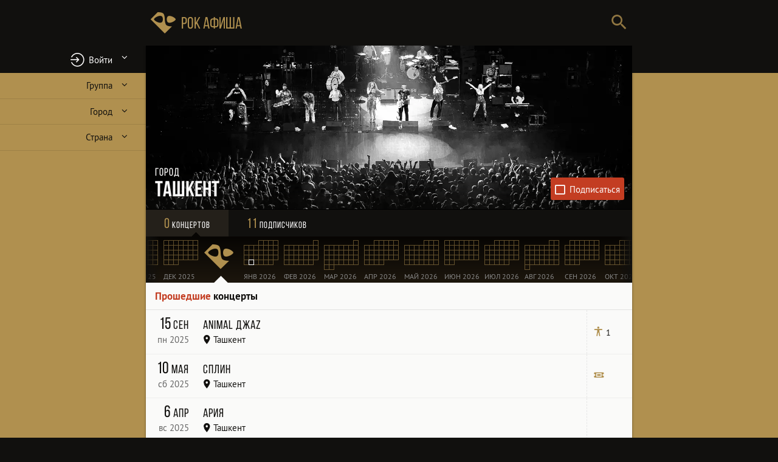

--- FILE ---
content_type: text/html
request_url: https://www.rockafisha.com/uz/%D0%A2%D0%B0%D1%88%D0%BA%D0%B5%D0%BD%D1%82/
body_size: 138497
content:
<!DOCTYPE html> <html lang="ru"> <head><meta http-equiv="Content-Type" content="text/html; charset=utf-8"/> <meta name="robots" content="index,follow"/> <meta name="revisit-after" content="12 hours"/> <meta name="theme-color" content="hsl(36,35%,5%)"/> <meta name="msapplication-TileColor" content="hsl(36,35%,5%)" /> <meta name="apple-mobile-web-app-status-bar-style" content="black"/> <meta name="apple-mobile-web-app-capable" content="yes"/> <link rel="shortcut icon" href="/images/favicon/favicon.ico"/> <link rel="icon" type="image/vnd.microsoft.icon" href="/images/favicon/favicon.ico"/> <meta name="msapplication-TileImage" content="/images/favicon/144b.png" /> <link rel="manifest" href="/manifest.json" crossorigin="use-credentials"/> <link rel="canonical" href="https://www.rockafisha.com/uz/Ташкент/"/> <meta name="description" content="Все рок-концерты в Ташкенте 2026. Получайте уведомления о предстоящих рок-концертах."/> <meta name="author" content="Yaniv Hamo, https://www.yanivhamo.com/"/> <meta name="copyright" content="Yaniv Hamo (c) 2007"/> <meta name="viewport" content="width=device-width, minimum-scale=1, initial-scale=1"/> <meta name="google" content="notranslate"/> <meta property="og:url" content="https://www.rockafisha.com/uz/Ташкент/"/> <meta property="og:site_name" content="Рок Афиша"/> <meta property="og:locale" content="ru_RU"/> <meta property="og:title" content="Рок-концерты в Ташкенте 2026"/> <meta property="og:type" content="website"/> <meta property="og:image" content="https://www.rockafisha.com/images/cities/Ташкент/668.jpg"/> <title>Рок-концерты в Ташкенте 2026</title> <script type="application/ld+json">{"@context":"https://schema.org","@type":"BreadcrumbList","itemListElement":[{"@type":"ListItem","position":1,"name":"Рок афиша","item":"https://www.rockafisha.com/"},{"@type":"ListItem","position":2,"name":"Ташкент","item":"https://www.rockafisha.com/uz/Ташкент/"}]}</script> <style type="text/css"> @font-face{font-family:'rockafisha';font-weight:normal;font-style:normal;font-display:swap;src:url([data-uri]) format('woff2'),url(/fonts/rockafisha-v4.woff?1577215700) format('woff'),url(/fonts/rockafisha-v4.ttf?1577215700) format('truetype')}
 @font-face{font-family:'Bebas';font-weight:normal;font-style:normal;font-display:swap;src:url([data-uri]) format('woff2'),url(/fonts/bebasneue_regular.woff) format('woff'),url(/fonts/bebasneue_regular.ttf) format('truetype')}@font-face{font-family:'Bebas';font-weight:bold;font-style:normal;font-display:swap;src:url([data-uri]) format('woff2'),url(/fonts/bebasneue_bold.woff) format('woff'),url(/fonts/bebasneue_bold.ttf) format('truetype')}@font-face{font-family:'PT Sans';font-weight:normal;font-style:normal;font-display:swap;src:url([data-uri]) format('woff2'),url(/fonts/pts55f_w.woff) format('woff'),url(/fonts/pts55f_w.ttf) format('truetype')}@font-face{font-family:'PT Sans';font-weight:bold;font-style:normal;font-display:swap;src:url([data-uri]) format('woff2'),url(/fonts/pts75f_w.woff) format('woff'),url(/fonts/pts75f_w.ttf) format('truetype')}
 @charset "utf-8";
*{margin:0;padding:0;border:0;outline:0;box-sizing:border-box}strong{font-weight:bold}html{font-size:15px;-webkit-text-size-adjust:100%;-webkit-font-smoothing:antialiased;-webkit-tap-highlight-color:transparent}body,input,textarea{font-family:"PT Sans",Verdana,Arial,Sans-Serif;font-size:1rem}button,.button,.showcase,.concert-showcase,h1,h2{font-family:"PT Sans",Verdana,Arial,Sans-Serif}em{font-style:normal;font-weight:bold}q{quotes:"«" "»" "„" "“"}li{list-style:none}.hidden{display:none !important}::selection{background-color:hsl(50,100%,55%);color:hsl(40,10%,6%)}::-moz-selection{background-color:hsl(50,100%,55%);color:hsl(40,10%,6%)}input[type="search"]::-ms-clear{display:none}input[type="search"]::-ms-reveal{display:none}input[type="search"]::-webkit-search-decoration,input[type="search"]::-webkit-search-cancel-button,input[type="search"]::-webkit-search-results-button,input[type="search"]::-webkit-search-results-decoration{display:none}input[type="text"],textarea{-webkit-appearance:none;outline:0;color:hsl(40,10%,6%)}body,.top-menu-div{-webkit-overflow-scrolling:touch}[data-back-img]{background:#eee}#search,#site-logo,.search-field,#close-bar{height:3.4rem;line-height:3.4rem}.showcase{height:45vw;max-height:16rem}#page{display:flex;flex-direction:column}#menu,aside{flex:0 0 auto}#search label{display:none}.content-container{flex:1 1 auto;position:relative}.aside-container{flex:0 0 auto;position:relative}aside-container aside{position:absolute;top:0;left:0}.calendar,.content-container,.content,.main{width:100%}.content.hidden-content{position:absolute;top:0;left:0}.nav-bar{width:100%;display:flex;justify-content:space-between;align-items:center}label,.letter-list,.calendar,button,.button,.user-showcase{-webkit-user-select:none;-moz-user-select:none;-o-user-select:none;user-select:none}body{background-color:hsl(40,38%,50%);color:hsl(40,10%,6%)}#close-bar:active{color:hsl(40,2%,99%)}#page-header,#close-bar{color:hsl(40,10%,6%);background-color:hsl(40,38%,50%)}#site-footer{color:hsl(40,5%,15%)}.showcase{color:hsl(40,2%,99%);background:hsl(40,10%,6%)}.user-showcase{background:linear-gradient(hsl(40,10%,14%),hsl(40,10%,10%))}#menu{background:hsl(40,10%,6%);color:hsl(40,38%,50%)}a{color:inherit;text-decoration:none}a:hover{text-decoration:underline}.username:active{color:hsl(210,70%,45%)}.content-container{overflow:hidden}.content,.content-container{background-color:hsl(40,10%,98%)}.content{will-change:transform}[data-type="concert"] .content-container{background-color:hsl(40,10%,6%)}.time-main{height:100%;border-bottom:.1px solid hsla(40,10%,6%,0)}#page-header{position:relative;z-index:15}#top-bar{display:flex;justify-content:space-between}.search-submit,#search{width:3rem}#site-logo{flex:0 1 auto;white-space:nowrap;width:11rem;padding-left:.5rem;font-size:1.8rem;text-decoration:none}#site-logo:active{color:hsl(40,2%,99%)}#search{flex:1 1 auto}.search-field{display:block;width:100%;font-size:1.2rem;padding:0 .4rem 0 1rem;background:inherit;text-align:right}.search-field::-webkit-input-placeholder{visibility:hidden}.search-field:-moz-placeholder{visibility:hidden}.search-field::-moz-placeholder{visibility:hidden}.search-field:-ms-input-placeholder{visibility:hidden}#close-overlay{visibility:hidden;position:fixed;width:100vw;height:100vh;top:0;left:0;z-index:11;background:rgba(0,0,0,0);transition:background .12s,visibility 0s .12s}#close-bar{visibility:hidden;position:fixed;top:0;left:0;width:100%;z-index:50}#close-bar .close-button{height:100%}.close-button span{display:none}.close-button:before{font-family:rockafisha;content:'\e60f'}#close-bar .close-button,.showcase-message .close-button{top:0;left:0;width:100%;font-size:1.6rem;text-align:right;padding:0 1rem;color:inherit}.item-list{font-size:1.2rem;width:100%}.item-list>li{padding:0 1rem;display:block}.item-list>li>a{padding:1rem 0;display:block;text-decoration:none}.showcase-top{top:.5rem}.showcase-right{right:.5rem}.showcase-bottom{bottom:.5rem}#user-button:before{font-family:rockafisha;content:'\e62f'}#login-button:before{font-family:rockafisha;content:'\e62e'}#user-button,#login-button{border-radius:0}#user-button{white-space:nowrap;position:relative}#user-button span{max-width:10rem;display:inline-block;overflow:hidden;text-overflow:ellipsis}#user-button .type-n{top:.2rem;left:inherit;margin-left:.5rem}#my-concerts-tab .type-n{left:inherit;margin-left:-1rem;top:.5rem}.flash{animation:flash 1s forwards}@-webkit-keyframes flash{25%{opacity:.25}50%{opacity:1}75%{opacity:.25}100%{opacity:1}}@-moz-keyframes flash{25%{opacity:.25}50%{opacity:1}75%{opacity:.25}100%{opacity:1}}@-o-keyframes flash{25%{opacity:.25}50%{opacity:1}75%{opacity:.25}100%{opacity:1}}@keyframes flash{25%{opacity:.25}50%{opacity:1}75%{opacity:.25}100%{opacity:1}}.close-panel:before{content:'\e60f';font-family:rockafisha}.close-panel{position:absolute;top:.5rem;right:1rem;font-size:1.75rem;color:hsla(35,35%,5%,0.5)}.close-panel:active{color:hsl(40,2%,99%)}#menu{position:fixed;bottom:0;left:0;width:100%;z-index:11;transform:translateY(0);transition:transform .5s ease-in-out}#menu.folded,.user-is-typing #menu{transform:translateY(4.5rem)}#menu.zero-height{height:0}#site-links{display:flex;border-top:.25rem solid hsl(40,38%,50%)}#site-links>li{flex:1 1 0;overflow:hidden}#site-links>li>a{display:block;text-align:center;padding:.3rem;font-size:.8rem;height:4rem;overflow:hidden;margin:0;text-decoration:none}#site-links>li>a:before{font-size:1.5rem;height:1.8rem;display:block;margin:.3rem 0 0 0}#site-links>li>a:after{display:none}#site-links>li>a:active{color:hsl(40,2%,99%);background-color:rgba(255,255,255,0.1)}.labeled-input-field{position:relative}.labeled-input-field label{display:block;line-height:1rem;position:absolute;top:0;left:.5rem;pointer-events:none;transform:translate(0,0);transform-origin:0 0;transition:transform .3s,color .3s}.labeled-input-field.input-field-focused label,.labeled-input-field.input-field-filled label{transform:translate(0,-2.2rem) scale(0.9)}.showcase{position:relative;overflow:hidden;cursor:default;background-size:cover;background-position:center center}.image-loaded{animation:fadein .8s forwards}.showcase:after{position:absolute;bottom:0;left:0;width:100%;height:5rem;content:"";background:linear-gradient(180deg,hsla(40,10%,6%,0),hsla(40,10%,6%,0.025) 10%,hsla(40,10%,6%,0.05) 20%,hsla(40,10%,6%,0.1) 40%,hsla(40,10%,6%,0.2) 60%,hsla(40,10%,6%,0.4) 80%)}.ra-placeholder:after{font-family:rockafisha;content:'\e600';color:rgba(255,255,255,0.2);position:absolute}.user-showcase .user-photo.ra-placeholder:after{font-size:20rem;line-height:15rem}.user-showcase [data-logged-in-user-showcase-photo].ra-placeholder:before{font-family:rockafisha;content:'\e61d';width:2.5rem;height:2.5rem;font-size:1.5rem;background-color:rgba(0,0,0,0.3);border-radius:50%;display:block;text-align:center;line-height:2.5rem}.showcase,.user-showcase{border-bottom:.5px solid black}.user-photo{background-repeat:no-repeat;background-size:cover;background-position:center center;border-radius:50%;position:relative;overflow:hidden;transition:border-radius .2s ease-out,border-color .2s ease-out,box-shadow .2s ease-out .2s}.expanded-photo .user-photo{border-radius:0}@-webkit-keyframes fadein{from{opacity:0}to{opacity:1}}@-moz-keyframes fadein{from{opacity:0}to{opacity:1}}@-o-keyframes fadein{from{opacity:0}to{opacity:1}}@keyframes fadein{from{opacity:0}to{opacity:1}}@-webkit-keyframes fadeout{from{opacity:1}to{opacity:0}}@-moz-keyframes fadeout{from{opacity:1}to{opacity:0}}@-o-keyframes fadeout{from{opacity:1}to{opacity:0}}@keyframes fadeout{from{opacity:1}to{opacity:0}}@-webkit-keyframes scalein{from{transform:scale(0)}to{transform:scale(1)}}@-moz-keyframes scalein{from{transform:scale(0)}to{transform:scale(1)}}@-o-keyframes scalein{from{transform:scale(0)}to{transform:scale(1)}}@keyframes scalein{from{transform:scale(0)}to{transform:scale(1)}}h1{font-family:bebas;font-weight:normal}.showcase h1{position:absolute;left:0;margin-right:7rem;z-index:1}.showcase h1 a{display:inline-block;text-decoration:none}.showcase h1 a:active span{background:hsl(40,10%,6%)}h1 span{cursor:default}h1 a span{cursor:pointer}.showcase h1 span{display:inline;padding-left:1rem;padding-right:.5rem;text-shadow:1px 1px 1px hsl(40,10%,6%);-webkit-box-decoration-break:clone;-moz-box-decoration-break:clone;-o-box-decoration-break:clone;box-decoration-break:clone;border-radius:0 1px 1px3 0}.showcase h1 .title{font-size:2rem;line-height:2rem;animation:insert_left .4s forwards;border-left:0;font-weight:bold;z-index:1}@-webkit-keyframes insert_left{from{transform:translateX(-100%)}to{transform:translateX(0)}}@-moz-keyframes insert_left{from{transform:translateX(-100%)}to{transform:translateX(0)}}@-o-keyframes insert_left{from{transform:translateX(-100%)}to{transform:translateX(0)}}@keyframes insert_left{from{transform:translateX(-100%)}to{transform:translateX(0)}}.showcase h1 .subtitle{font-size:1rem;letter-spacing:1px;transform:translateX(-100%);animation:insert_left .4s forwards .2s;z-index:2}button,.button{background:transparent;font-size:100%;cursor:pointer;outline:0;border-radius:3px;text-decoration:none}button{text-align:center}.disabled-button{color:#777;pointer-events:none}button:disabled,.disabled-button{cursor:default}button::-moz-focus-inner{border:0}.nav-bar{color:hsl(40,2%,99%);background:hsl(40,10%,6%);overflow:hidden;z-index:2;position:relative}.tabs{font-size:1rem;font-family:bebas;position:relative;letter-spacing:1px;display:flex;width:100%;justify-content:space-around}.tabs a{position:relative;display:inline-block;cursor:pointer;padding:.65rem .5rem;text-align:center}.nav-bar .tab-count{color:hsl(40,38%,50%);font-size:1.5rem}.nav-bar a{text-decoration:none;flex:1 1 0}.nav-bar a:active{background:hsla(40,2%,99%,0.1)}.nav-bar a.data-loading:before{color:hsla(40,2%,99%,0.2);font-size:1.5rem}.tabs .current-tab{background:hsla(40,42%,65%,0.1)}.tabs .current-tab:after{font-family:rockafisha;content:'\e642';font-size:1.4rem;color:hsl(40,2%,99%);position:absolute;width:100%;left:0;bottom:1.2rem;text-align:center;height:0;display:block}.tabs .calendar-tab.current-tab:after{color:hsl(35,35%,2%)}.follow-button{display:inline-block;border-radius:3px;transition:background .5s,border .5s}.follow-button:before{display:inline-block;font-family:rockafisha;content:'\e62a';margin-right:.5rem;animation:scalein .2s forwards;animation-timing-function:cubic-bezier(0.67,-0.56,0.26,1.56);vertical-align:middle}.follow-button.following:before{content:'\e62b'}.showcase .follow-button.following{background:hsl(100,35%,45%);border-color:hsl(100,35%,45%)}.showcase .follow-button{color:hsl(40,2%,99%);background:hsl(10,70%,45%);padding:.5rem;transform:translateX(9rem);animation:slide-from-right .5s ease-out .4s forwards;margin-right:.35rem;position:absolute;z-index:1}.showcase .follow-button:before{font-size:1.2rem}.showcase .follow-button:after{content:'Подписаться';vertical-align:middle}.showcase .follow-button.following:after{content:'Подписки';vertical-align:middle}@-webkit-keyframes slide-from-bottom{from{transform:translateY(4.5rem)}to{transform:translateY(0)}}@-moz-keyframes slide-from-bottom{from{transform:translateY(4.5rem)}to{transform:translateY(0)}}@-o-keyframes slide-from-bottom{from{transform:translateY(4.5rem)}to{transform:translateY(0)}}@keyframes slide-from-bottom{from{transform:translateY(4.5rem)}to{transform:translateY(0)}}@-webkit-keyframes slide-from-right{from{transform:translateX(8rem)}to{transform:translateX(0)}}@-moz-keyframes slide-from-right{from{transform:translateX(8rem)}to{transform:translateX(0)}}@-o-keyframes slide-from-right{from{transform:translateX(8rem)}to{transform:translateX(0)}}@keyframes slide-from-right{from{transform:translateX(8rem)}to{transform:translateX(0)}}[data-video]{position:relative;width:100%;height:0;padding-bottom:56.25%;top:50%;transform:translateY(-50%);cursor:pointer}[data-video]:before{content:url(/images/youtube-70.png);position:absolute;top:50%;left:50%;margin-top:-35px;margin-left:-35px}.video-player{width:100%;height:100%;position:absolute}.video-player iframe{width:100%;height:100%}.map-container,.map{height:66vw;max-height:26rem}.map{margin:.5rem 1rem;position:relative;overflow:hidden;background:#c5c5c5}.height-transition{transition:height .25s ease-in-out}.map-toggle span:before{font-family:rockafisha;content:'\e609';margin-right:.5rem}.map-toggle span:after{margin-left:.5rem}.map-toggle:active{color:hsl(0,80%,43%)}.panel-closed{height:0 !important;margin-bottom:0;margin-top:0;transition:height .3s ease-in-out,margin 0s .3s}.content{transition:transform .35s ease-out,filter .35s ease-out}.content.fetching{transition:transform .8s ease-out,filter .8s ease-out}.content.placeholder.data-loading.standalone-loader:before{font-size:4rem;width:4rem;height:4rem;color:hsl(40,38%,50%);margin:4rem auto}.content.placeholder.data-loading.standalone-loader{background:hsl(40,10%,6%)}.concert-list>header{line-height:1.5rem;padding:.75rem 1rem;border-bottom:1px solid hsla(40,10%,6%,0.1);display:flex;justify-content:space-between;align-items:flex-end}.concert-list>header:first-of-type{margin-top:0}.concert-list>footer{line-height:1.5rem;border-top:1px solid hsla(40,10%,6%,0.1);padding:.75rem 1rem;text-align:center;font-size:.9rem}.concert-list>p{padding:1rem}.alink:after{font-family:rockafisha;margin-left:.5rem;content:'\e619';display:inline-block}h2{font-weight:bold;font-size:1.1rem;flex:1 1 auto}h3{font-weight:normal;font-size:1.2rem;color:hsl(40,38%,50%);margin-bottom:.5rem}h3 span:before{font-size:.9rem}.map-toggle{flex:0 0 auto}#site-footer{text-align:center;padding-top:2rem;padding-bottom:5rem}.copyright span{white-space:nowrap}.copyright address{font-style:normal;display:inline-block}#site-footer a{text-decoration:underline}#site-footer a:active{color:hsl(40,2%,99%)}#site-footer .logo-text{margin:1rem 0;font-size:1.2rem;text-decoration:none}aside{background:hsl(40,42%,65%)}aside>div,aside>p{width:100%;vertical-align:top}aside img{width:100%;padding:1rem}.popular{padding-top:1rem;padding-bottom:1rem}.popular p{font-weight:bold;margin-bottom:.5rem}.popular .item-list>li>a{padding-top:.5rem;padding-bottom:.5rem}aside h4{font-weight:bold;padding:0 1rem;font-size:1.2rem;margin-bottom:.5rem}aside a{text-decoration:none}aside a:active{color:hsl(40,2%,99%)}.afisha{text-align:center;font-family:bebas;transition:background-color .3s;text-decoration:none}.afisha:active{background-color:rgba(255,255,255,0.2)}.afisha p{font-size:1.25rem}.afisha p.big{font-size:2rem}.showcase-message{position:absolute;width:100%;height:100%;top:0;left:0;background:hsla(40,10%,6%,0.8);z-index:1}.showcase-message p{padding:0 1rem}.message-title{font-family:bebas;font-size:1.5rem;margin-bottom:1rem}.showcase-message .close-button{padding:.5rem .5rem 0 0}.user-content .concert-list+.concert-list{margin-top:1rem}.items-followed{padding:1rem}.items-followed header{padding-bottom:.75rem;border-bottom:1px solid hsla(40,2%,99%,0.1);margin-bottom:.75rem}.items-followed h3{padding:0 1rem;display:inline-block;color:hsl(40,10%,6%);margin-left:-1rem}.items-followed .group+.group{margin-top:1rem}.items-followed .item-list{display:inline-block}.items-followed .item-list a{border:1px dotted hsla(40,2%,99%,0.4);padding:.4rem .8rem;border-radius:.25rem;background:hsla(40,2%,99%,0.2);text-decoration:none}.items-followed .item-list a:active{color:hsl(40,2%,99%);background:hsl(40,10%,6%)}.items-followed .item-list li{display:inline-block;padding:0;margin-right:.5rem;margin-bottom:.5rem}.flex-photo{display:flex;flex-wrap:wrap}.user-showcase-top{display:flex;align-items:center;width:100%}.expanded-photo .user-showcase-top{flex-wrap:wrap}.flex-photo .user-photo{cursor:zoom-in}.flex-photo .user-photo.ra-placeholder{cursor:default}.flex-photo .user-photo img{display:none}.flex-photo.expanded-photo{flex-wrap:wrap;padding-right:0;padding-top:0;padding-left:0}.flex-photo.expanded-photo .user-title,.flex-photo.expanded-photo .user-about,.flex-photo.expanded-photo .user-links{padding-right:1rem;padding-left:1rem}.flex-photo.expanded-photo .user-photo{padding:0}.flex-photo.expanded-photo .user-photo{cursor:zoom-out;width:100%;height:auto;margin:0 0 1rem 0}.flex-photo.expanded-photo .user-photo img{display:block;width:100%}.user-showcase{position:relative;color:hsl(40,2%,99%);width:100%;min-height:9rem;padding:1rem;padding-top:2rem}.user-photo{flex:0 0 auto}.user-title{flex:1 1 auto}.user-showcase h1{display:block}.user-showcase h1 a{display:inline-block;vertical-align:middle}.user-showcase .title{font-size:1.6rem;display:block;word-break:break-all}.user-showcase h1>span:first-of-type{margin-top:.5rem}.user-showcase .subtitle,.user-showcase .personal-name{display:block;word-break:break-all;letter-spacing:1px}.user-showcase .subtitle{color:hsl(40,42%,65%)}.user-showcase .follow-button:before{display:inline-block;margin-right:.5rem}.user-showcase .follow-button{display:inline-block;padding:0 .5rem;line-height:2rem;align-self:flex-start;margin-bottom:1rem}.flex-photo.expanded-photo #edit-profile-button{margin-right:1rem}.user-showcase .follow-button{border:1px solid hsl(40,38%,50%);color:hsl(40,38%,50%);white-space:nowrap;font-size:.9rem}.user-showcase .follow-button.following{border-color:hsl(100,35%,45%);background:hsl(100,35%,45%);color:hsl(40,2%,99%)}#edit-profile-button:before{font-family:rockafisha;content:'\e61f';height:1.6rem;width:2rem;font-size:1.3rem;vertical-align:middle;display:inline-block;text-align:center}#edit-profile-button{color:hsl(40,2%,99%);text-decoration:none;border:1px solid hsl(40,2%,99%);padding:.25rem;line-height:1.6rem;align-self:flex-start;flex:0 0 auto;margin-bottom:1rem;margin-left:1rem}#edit-profile-button span{display:none}#edit-profile-button:active{background:hsl(40,38%,50%);color:hsl(40,10%,6%);border-color:hsl(40,38%,50%)}.suggest-edit{font-style:italic;color:hsl(40,38%,50%)}.user-showcase .user-photo,#menu-user .user-photo{width:6rem;height:6rem;margin-right:1rem;margin-bottom:1rem;border:.2rem solid transparent;box-shadow:0 0 0 .2rem hsla(40,38%,50%,0.8);box-sizing:content-box;background-clip:content-box;background-color:transparent}.expanded-photo.user-showcase .user-photo{border-color:hsl(40,10%,6%);box-shadow:none;border:0}.user-showcase .user-title{margin-bottom:1rem}.user-about{width:100%}.user-links{color:hsl(40,38%,50%);clear:both;font-weight:bold;width:100%;font-size:90%}.user-links li{display:inline-block;margin-right:1rem;margin-top:1rem}.concert-item:active .core{background:hsl(40,2%,99%)}.concert-item{padding:0;border-bottom:solid 1px #eee;-webkit-user-select:none;-moz-user-select:none;-o-user-select:none;user-select:none;position:relative;overflow:hidden}.concert-item.expanded{background:linear-gradient(hsl(40,10%,6%) 11rem,hsla(40,10%,6%,0.6))}.concert-item a{cursor:pointer;text-decoration:none}.concert-item .concert-main{position:relative}.concert-item .core{cursor:auto;display:flex;padding-left:.75rem;background:hsl(40,10%,98%)}.concert-item .core,.concert-item .concert-hero{cursor:pointer}.concert-item .concert-back{position:absolute;top:0;left:0;color:white;background:black;width:100%;opacity:0}.concert-details{color:hsl(40,10%,6%);background:hsl(40,2%,99%);max-height:0;overflow:hidden}.concert-item .coords a{pointer-events:none;cursor:default}.concert-item .core>.date,.concert-item .core>.coords{align-self:flex-start}.concert-item .coords{flex:1 1 auto;padding:.75rem 1rem .75rem 0}.concert-item .stats{padding-top:0;padding-bottom:0;font-size:.9rem;margin-left:.5rem;display:flex;flex-direction:column;justify-content:center;line-height:1.25rem;width:5rem;padding:0 .75rem;border-left:1px dashed hsl(0,0%,90%);flex-grow:0;flex-shrink:0}.concert-item .stats>span{display:block}.concert-item .stats>span:before{width:1rem;color:hsl(40,38%,50%);font-size:1.1rem}.concert-item span[data-follow-count="0"],.concert-item span[data-post-count="0"],.concert-item span[data-new-post-count="0"]{display:none}.date{flex:0 0 4rem;margin-right:1rem;text-align:right;position:relative;color:hsl(40,38%,50%);padding:.75rem 0;white-space:nowrap;line-height:0}.date>span:nth-of-type(1){font-family:bebas;font-size:1.8rem;display:inline-block}.date>span:nth-of-type(2){display:block;line-height:1.5rem;color:hsl(40,42%,65%)}.date .month{font-size:1.3rem;letter-spacing:1px;font-weight:normal;line-height:1.8rem}.past-concert .date{color:hsl(40,10%,6%)}.past-concert .date>span:nth-of-type(2){color:#666}.coords{line-height:0;position:relative}.coords>span{display:block;line-height:1.5rem}.coords>span:nth-of-type(1){font-family:bebas;letter-spacing:1px;font-size:1.3rem}.coords>span:nth-of-type(1){line-height:1.8rem}.coords .type-c:before{vertical-align:bottom}.coords .following:before{margin-left:.5rem;font-family:rockafisha;content:'\e621';color:hsl(100,35%,45%);vertical-align:top;position:absolute}.stats .post-counts{position:relative}.type-n{position:absolute;background:hsl(210,70%,45%);color:hsl(40,2%,99%);width:1.3rem;height:1.3rem;line-height:1.3rem;font-size:1rem;border-radius:50%;text-align:center;top:-0.6rem;left:-0.6rem;animation:pop .3s ease-out 1}@-webkit-keyframes pop{0%{transform:scale(0.2);opacity:.1}70%{transform:scale(1.3);opacity:1}100%{transform:scale(1);opacity:1}}@-moz-keyframes pop{0%{transform:scale(0.2);opacity:.1}70%{transform:scale(1.3);opacity:1}100%{transform:scale(1);opacity:1}}@-o-keyframes pop{0%{transform:scale(0.2);opacity:.1}70%{transform:scale(1.3);opacity:1}100%{transform:scale(1);opacity:1}}@keyframes pop{0%{transform:scale(0.2);opacity:.1}70%{transform:scale(1.3);opacity:1}100%{transform:scale(1);opacity:1}}.icons{width:1rem}.button.ticket{white-space:nowrap;border:1px solid hsl(40,42%,65%);padding:.15rem .4rem}.button.ticket:active{border-color:hsl(40,10%,6%)}.button.ticket:after{font-family:rockafisha;content:'\e62c';margin-left:.25rem;display:inline-block}.concert-item.newcon .coords>span:nth-of-type(1):after,.concert-item.following .coords>span:nth-of-type(1):before{font-family:"PT Sans",Verdana,Arial,Sans-Serif;letter-spacing:0}.concert-item.newcon .coords>span:nth-of-type(1):after{margin-left:1rem;content:'новинка';font-size:.7rem;color:hsl(40,10%,6%);background:hsl(50,100%,75%);padding:0 .2rem;border-radius:2px;vertical-align:middle;line-height:1rem}.concert-item.following .coords>span:nth-of-type(1):before{content:'иду';font-size:1.1rem;font-weight:bold;color:hsl(40,2%,99%);background:hsl(100,35%,45%);transform:rotate(7deg);display:inline-block;position:absolute;top:.5rem;right:0;width:2rem;height:2rem;border-radius:50%;text-align:center}.no-concerts{margin:1rem}.no-concerts p span{font-weight:bold;display:block;margin-bottom:1rem;color:hsl(10,70%,45%)}.past-concerts{color:hsl(10,70%,45%)}.stats-going{width:5rem}.stats-going:before{font-family:rockafisha;display:inline-block;content:'\e630';margin-right:.5rem;font-size:120%}.stats-going[data-follow-count="0"]{color:#999}aside .stats-going:before{font-size:2rem}aside .stats-going{font-size:2rem;font-family:bebas;margin-bottom:1rem}.data-marker{display:block;margin:2rem auto;width:5rem;height:5rem;border-radius:50%}button.data-marker{padding:0 .5em;border:2px solid hsl(40,10%,6%)}.data-loading{text-align:center;text-decoration:none;pointer-events:none;text-decoration:none}.data-loading:before{animation:progress 1s linear infinite}.data-loading.standalone-loader{border:0;position:relative}.data-loading.standalone-loader,.data-loading.standalone-loader:hover,.data-loading.standalone-loader:active{background:inherit}.data-loading.standalone-loader *{visibility:hidden}.data-loading.standalone-loader:before{animation-name:standalone-progress;display:inline-block;font-family:rockafisha;content:'\e613';font-size:2rem;position:absolute;left:0;right:0}.calendar .data-loading.standalone-loader:before{color:hsl(40,38%,50%)}@-webkit-keyframes progress{from{transform:rotateY(45deg)}to{transform:rotateY(405deg)}}@-moz-keyframes progress{from{transform:rotateY(45deg)}to{transform:rotateY(405deg)}}@-o-keyframes progress{from{transform:rotateY(45deg)}to{transform:rotateY(405deg)}}@keyframes progress{from{transform:rotateY(45deg)}to{transform:rotateY(405deg)}}@-webkit-keyframes standalone-progress{from{transform:rotateZ(45deg)}to{transform:rotateZ(405deg)}}@-moz-keyframes standalone-progress{from{transform:rotateZ(45deg)}to{transform:rotateZ(405deg)}}@-o-keyframes standalone-progress{from{transform:rotateZ(45deg)}to{transform:rotateZ(405deg)}}@keyframes standalone-progress{from{transform:rotateZ(45deg)}to{transform:rotateZ(405deg)}}input[type="checkbox"],input[type="checkbox"]+label{cursor:pointer}.toggle label{cursor:pointer;display:inline-block;position:relative;outline:0;white-space:nowrap}.toggle input,input[type="radio"]{display:none}.expandable:after{font-family:rockafisha;content:'\e603';display:inline-block;transition:transform .2s linear;transform:rotateX(0)}.expanded .expandable:after,.toggle input:checked+.expandable:after{transform:rotateX(180deg)}.concert-item.newcon .coords>span:nth-of-type(1):after{font-family:"PT Sans",Verdana,Arial,Sans-Serif;color:hsl(40,10%,6%);border-radius:2px;vertical-align:middle;letter-spacing:0;line-height:1rem;padding:0 .2rem;margin-left:1rem;background:hsl(50,100%,75%);content:'новинка';font-size:.7rem}#search{display:flex}.search-wrapper{flex:1 1 auto;overflow:hidden}.search-submit{flex:0 0 auto;text-align:center;vertical-align:middle;color:hsla(40,10%,6%,0.8);cursor:pointer}.search-submit:active{color:hsl(40,2%,99%)}.search-submit span{display:none}.search-submit:before{font-family:rockafisha;content:'\e601';font-size:1.6rem}.type-a:before,.type-c:before,.type-cc:before,.type-v:before,.type-u:before,.type-g:before,.type-gf:before,.type-p:before,.type-t:before{font-family:rockafisha;margin-right:.3rem;display:inline-block}.type-a:before{content:'\e606'}.type-c:before{content:'\e607'}.type-cc:before{content:'\e639'}.type-t:before{content:'\e627'}.type-v:before{content:'\e628'}.type-u:before{content:'\e61c'}.type-g:before{content:'\e630'}.type-gf:before{content:'\e629'}.type-p:before{content:'\e645'}.type-a,.type-c,.type-cc,.type-v,.type-u,.type-u,.type-p,.type-gf,.type-g{text-decoration:none}.logo-text:before{font-family:rockafisha;content:'\e600';letter-spacing:0;text-shadow:none;display:inline-block;vertical-align:middle;margin-right:.2rem;font-size:130%}.logo-text{font-family:bebas;display:inline-block;vertical-align:middle}.logo-text sup{font-size:.5em}#artist-links{padding:1rem}#artist-links a:before,#artist-links li{display:inline-block}#artist-links a{line-height:1rem;padding:.75rem 0;display:inline-block}#artist-links li{display:block;border-right:0;text-align:left}#artist-links a:before{font-family:rockafisha;vertical-align:middle;text-align:center;margin-right:.5rem}.artist-site a:before{content:'\e60a'}.artist-wiki a:before{content:'\e60b'}.artist-youtube a:before{content:'\e60d';font-size:1.3rem;vertical-align:-0.3rem}.artist-store a:before{content:'\e60e';font-size:1.4rem;line-height:1.4rem;background:hsl(40,10%,6%);border-radius:6px;color:hsl(40,2%,99%);padding:3px 10px 7px 10px;margin-right:0}.artist-store a:active:before{color:#ddd}.artist-store a span{display:none}.calendar{position:relative;box-sizing:content-box;background:linear-gradient(180deg,hsl(35,35%,2%),hsl(35,35%,8%));height:76px;overflow:hidden}.calendar.wrapper-strip-drag{overflow:visible}.calendar:before,.calendar:after{content:'';height:100%;width:1.5rem;display:block;position:absolute;top:0;z-index:1}.calendar:before{left:0;background:linear-gradient(90deg,hsl(40,10%,6%),rgba(0,0,0,0))}.calendar:after{right:0;background:linear-gradient(90deg,rgba(0,0,0,0),hsl(40,10%,6%))}.cal-body{display:inline-block;white-space:nowrap}.scrollable-strip{will-change:transform;transform:translate3d(0,0,0);backface-visibility:hidden;transition:box-shadow .3s ease-out}.strip-drag{box-shadow:0 8px 2px -5px hsla(40,10%,6%,0.4)}.strip-drag,.strip-drag *{cursor:grab}.strip-drag>*{pointer-events:none}.cal-body>a,.cal-body>div{display:inline-block;vertical-align:top}.cal-month ~ span{text-transform:uppercase;font-size:.8rem;white-space:nowrap;display:block;line-height:1rem;margin-top:.2rem}.current-tab .cal-month ~ span{display:none}.cal-body>a:active{background:rgba(255,255,255,0.2)}.cal-tab{padding:.4rem .3rem .1rem .3rem;width:57px;height:68px;box-sizing:content-box}.cal-body>a.data-loading:before{top:18px}.cal-month .blank{fill:blue}.cal-month.cal-loaded{animation:fadein .5s forwards}.cal-month{border-collapse:collapse;position:relative;display:block;height:49px}.cal-month ~ span{color:#888}a .cal-month ~ span{color:hsl(40,2%,99%)}#grid line{stroke-width:1px;stroke:hsl(40,38%,50%)}.calendar .grid-template{display:none}.cal-month .est{fill:hsl(40,38%,50%)}.cal-month .est-followed{fill:hsl(100,65%,50%)}.cal-month .today{stroke:hsl(40,2%,99%);stroke-width:1px;fill:none}.cal-tab .upcoming{text-align:center}.cal-tab .upcoming span{display:none}.cal-tab .upcoming:before{font-family:rockafisha;content:'\e600';font-size:2.7rem;padding-top:7px;display:inline-block;color:hsl(40,38%,50%)}.calendar a{text-decoration:none}.calendar .current-tab:after{content:'';display:block;width:0;height:0;border:.7rem solid hsl(40,10%,98%);transform:rotate(45deg);position:absolute;bottom:-1rem;margin-left:1.5rem}.custom-content{padding:1rem}.custom-content h2{font-size:1.6rem;margin-bottom:1rem}.custom-page div{width:100%}.custom-page h3:not(:first-of-type){margin-top:1rem}.columns{columns:auto 1}.announce-content{padding:1rem}.announce-content p{text-indent:1rem;margin-bottom:1rem}.announce-content header{margin-bottom:1rem;text-align:center}.announce-content a{text-decoration:underline;color:hsl(0,50%,50%)}.announce-content img{width:100%;margin-bottom:1rem}.announce-content h1{font-size:2rem}.overlay-shown #site{position:fixed}.overlay-shown #close-bar{visibility:visible}@media all and (min-width:60em){.overlay-shown #site{max-height:initial;overflow:initial;position:initial}body{display:flex;flex-direction:column;min-height:100vh;background-color:hsl(40,10%,6%)}.tabs{justify-content:left}.tabs a{padding-left:2rem;padding-right:2rem;flex:0 1 auto}.tabs a:first-of-type:after{padding-left:1rem}.content-container{box-shadow:0 0 .25rem rgba(0,0,0,0.4)}#site{background:hsl(40,38%,50%)}#page-header,#site-footer{flex:0 0 auto}#page{flex-direction:row;flex:1 1 auto;min-height:100vh}#site-footer{padding-bottom:2rem}.showcase{height:18rem;max-height:none}#search,#site-logo{height:5rem;line-height:5rem}.search-field{height:3rem;line-height:3rem;font-size:1.1rem}.search-wrapper{padding-top:1rem;position:relative}.search-submit{color:hsla(40,38%,50%,0.8)}.search-field::-webkit-input-placeholder{color:hsla(40,38%,50%,0.7)}.search-field:-moz-placeholder{color:hsla(40,38%,50%,0.7)}.search-field::-moz-placeholder{color:hsla(40,38%,50%,0.7)}.search-field:-ms-input-placeholder{color:hsla(40,38%,50%,0.7)}h3{font-size:1.1rem}#page-header{color:hsl(40,38%,50%);background-color:hsl(40,10%,6%);padding-left:16rem;padding-right:16rem}#site-footer{padding-top:5rem;margin-top:-3rem;color:hsl(40,52%,40%);background-color:hsl(40,10%,6%)}#menu,aside{padding-bottom:3rem}#menu{position:relative;background:0;width:16rem;z-index:auto;border:0;color:hsl(40,10%,6%);transition:none;transform:none}#menu.folded{transform:none}#close-bar{display:none}.date{width:6rem;margin-right:1.5rem}.date>span:nth-of-type(1){left:0}.concert-list .stats{margin-left:1rem}.concert-nav{width:2rem;padding-right:2rem}.item-list{font-size:1rem}.item-list>li,.item-list>li:first-of-type{border:0}.item-list>li>a{padding:.5rem 0}.search-results .item-list>li>a{padding-top:.75rem;padding-bottom:.75rem}.items-followed .item-list a{padding:.2rem .4rem}#user-button,#login-button{background:hsl(40,10%,6%);color:hsl(40,2%,99%)}#user-button .type-n{margin-left:-2.6rem}#site-links{flex-direction:column;border:0}#site-links>li{border:0;overflow:visible}#site-links>li:first-of-type{order:initial}#site-links>li>a{font-size:1rem;height:auto;padding:.75rem 2rem .75rem 1rem;border-bottom:1px solid hsla(0,0%,0%,0.1);border-top:0;text-align:right}#site-links>li>a:after{display:inline-block;margin-left:1rem}#site-links>li>a:before{display:none}#site-links>li .button:before{display:inline-block;vertical-align:middle;height:auto;margin:0 .5rem 0 0}#site-links>li>.button{margin:0;height:3rem;vertical-align:middle}#site-links>li>.button span{vertical-align:middle;padding-top:.1rem}aside{width:16rem;background:0;padding-right:1rem;padding-left:1rem;border-top:3rem solid hsl(40,10%,6%)}aside h4{font-size:1rem}.showcase h1 .title{font-size:2.4rem;line-height:2.4rem}.showcase h1 .subtitle{font-size:1.2rem}.showcase .follow-button{font-size:1rem}.showcase .follow-button:before{font-size:1.4rem}.showcase-bottom{bottom:1rem}.user-showcase{padding:2rem}.user-showcase .user-photo{width:10rem;height:10rem;margin-right:2rem}.user-showcase .title{font-size:2rem}.user-showcase .subtitle,.user-showcase .personal-name{font-size:1.3rem}.flex-photo.expanded-photo .user-title,.flex-photo.expanded-photo .user-about,.flex-photo.expanded-photo .user-links{padding-right:2rem;padding-left:2rem}.flex-photo.expanded-photo #edit-profile-button{margin-right:2rem}#edit-profile-button{padding:.25rem .5rem;margin-left:2rem}#edit-profile-button span{display:inline-block;margin-left:.5rem}.flex-photo.expanded-photo .user-photo{margin:0 0 2rem 0}.columns{columns:auto 3}.stats-going{width:auto}.items-followed{padding-left:0;padding-right:0}.items-followed header{display:none}.custom-content{padding:1rem 2rem}.concert-item .concert-hero{height:12rem}.concert-item.expanded .concert-main{margin-top:8rem}.labeled-input-field input{line-height:2rem}.labeled-input-field label{margin-top:-1.7rem;margin-bottom:1.7rem}.showcase h1 a:hover span{background:hsl(40,10%,6%)}.nav-bar a:hover{background:hsla(40,2%,99%,0.1)}.map-toggle:hover{color:hsl(0,80%,43%)}aside a:hover{color:hsl(40,2%,99%)}.afisha:hover{background-color:rgba(255,255,255,0.2)}.items-followed .item-list a:hover{color:hsl(40,2%,99%);background:hsl(40,10%,6%)}#edit-profile-button:hover{background:hsl(40,38%,50%);color:hsl(40,10%,6%);border-color:hsl(40,38%,50%)}.concert-item:hover .core{background:hsl(40,2%,99%)}.button.ticket:hover{border-color:hsl(40,10%,6%)}.search-submit:hover{color:hsl(40,2%,99%)}.artist-store a:hover:before{color:#ddd}.cal-body>a:hover{background:rgba(255,255,255,0.2)}#site-footer a:hover{color:hsl(40,2%,99%)}#site-links>li>a:hover{background:hsl(40,10%,6%);color:hsl(40,2%,99%)}.username:hover{color:hsl(210,70%,45%)}}@media all and (min-width:81em){#page,#page-header{width:90rem}#site{margin-left:auto;margin-right:auto}.showcase{height:22rem}.columns{columns:auto 4}}#edit-photo-button:before{content:'\e61d'}#delete-photo-button:before{content:'\e61e'}#undelete-photo-button:before{content:'\e620'}#rotate-photo-button:before{content:'\e646'}.profile-welcome{margin-bottom:1rem}#profile-edit-form{padding:1rem}#profile-edit-form .user-photo{width:6rem;height:6rem;display:inline-block;transition:transform 1s;transform:rotateZ(0);outline:1px dashed rgba(0,0,0,0.2);outline-offset:.75rem;margin:0 1rem}#profile-edit-form .user-photo.ra-placeholder{background:#856161}#profile-edit-form .user-photo.ra-placeholder:after{font-size:10.5rem;margin-top:.5rem;margin-left:-4.2rem}#profile-edit-form .user-photo.drag-active{outline-offset:.25rem}#profile-edit-form .user-photo.drag-active:after,#profile-edit-form .user-photo.upload-in-progress:before{content:'';position:absolute;width:100%;height:100%;background:hsla(0,0%,100%,0.8);top:0;left:0}.radial-progress{display:flex;stroke:hsl(40,38%,50%);stroke-width:7px;fill:none}.radial-progress svg{position:absolute;width:100%;height:100%}.radial-progress span{margin:auto}.radial-progress.progress-done{animation:fadeout 3s forwards}#profile-edit-form .radial-progress{color:hsl(40,10%,6%);position:absolute;top:50%;left:50%;width:70px;height:70px;margin:-35px 0 0 -35px;border-radius:50%;background:hsla(0,0%,100%,0.4)}#profile-edit-form .profile-new-user,#profile-edit-form .profile-good-user{display:none}#profile-edit-form.profile-user-is-good .profile-good-user,#profile-edit-form.profile-user-is-new .profile-new-user{display:flex}.user-field{display:flex;flex-direction:column;margin:.75rem 0}#profile-edit-form>.user-field-photo{margin-top:0;flex-direction:row}.user-field.hidden{display:none}.user-field>:first-child{flex:auto 0 0;margin-bottom:.25rem;color:hsl(40,38%,50%)}.user-field>:last-child{flex:auto 1 1}.field-comment{font-size:.85rem;font-weight:normal;display:block;color:hsl(40,10%,6%);text-align:left}.user-field input[type="text"],.user-field textarea{border:1px solid rgba(0,0,0,0.1);padding:.5rem .75rem;background:white;font-size:1rem;border-radius:3px}.user-field textarea{resize:vertical;min-height:2rem;overflow:hidden}.user-field input[type="text"]:focus,.user-field textarea:focus{border:1px solid rgba(0,0,0,0.3)}#user-username{max-height:2.5rem;align-self:center;width:100%}.user-field button{border:1px solid hsla(40,10%,6%,0.3);color:hsl(35,35%,30%);display:block;border:0}.user-field button ~ button{margin-top:1rem}.user-field button span{vertical-align:middle}.user-field button:before{font-family:rockafisha;margin-right:.4rem;font-size:1.1rem;vertical-align:middle}.user-field .specify-button:before{content:'\e61f'}.user-field .show-all-button:before{content:'+'}.user-field .cancel-button:before{content:'\e60f'}.user-field .delete-button:before{content:'\e61e'}.value-list{margin:1rem 0}.value-list li{display:inline-block;width:99%;padding-right:1.5rem;vertical-align:top;cursor:pointer}.value-list li>div{display:block;padding:.75rem 1rem .75rem 0;border-top:1px solid #ddd;border-bottom:1px solid #ddd;margin-top:-1px;position:relative}.value-list li:hover>div:after{position:absolute;display:block;width:1.5rem;height:1rem;right:0;top:50%;margin-top:-0.5rem;font-family:rockafisha;content:'\e621'}.region-subtext{display:block;font-size:80%;color:rgba(0,0,0,0.5)}.user-field .value{display:flex}.user-field .value>span{display:inline-block;width:16rem;margin-right:1rem}.user-field>div,.user-field .value>a{margin-top:.5rem}.user-photo-actions{margin:0 0 0 1rem}.form-actions{border-top:1px solid rgba(0,0,0,0.2);padding:1rem 0;line-height:3rem}.form-actions button,.form-actions .button{padding:.5rem 1rem;margin-right:1rem;border-width:2px;border-style:solid}#save-user-details{color:hsl(40,10%,6%);border-color:hsl(40,10%,6%);transition:background .3s}#save-user-details:hover{background:hsl(40,10%,6%);color:hsl(40,2%,99%)}#save-user-details.saved{color:white;background:hsl(100,35%,45%);border-color:hsl(100,35%,45%);cursor:default}#save-user-details.data-loading:before{font-size:1.5rem}#cancel-user-details,#cancel-and-logout{color:#777;border:0;transition:background .3s}#cancel-user-details:hover,#cancel-and-logout:hover{color:hsl(40,10%,6%);border-color:hsl(40,10%,6%)}#user-concert-notifications{display:none}#user-concert-notifications+label{display:block;padding-left:1.75rem;position:relative}#user-concert-notifications+label:before{font-family:rockafisha;content:'\e62a';display:block;font-size:1.5rem;left:0;position:absolute}#user-concert-notifications:checked+label:before{content:'\e62b'}.user-field input[type="text"].field-save-error{border:2px solid hsl(10,95%,45%)}.form-save-error{color:hsl(10,95%,45%);font-weight:bold}.username-area{margin:0 0 2rem 0}.username-area-highlighted{padding:.25rem 1rem 1rem 1rem;background:white;box-shadow:0 0 5px 0 rgba(0,0,0,0.4)}.form-save-error{margin-top:-0.75rem;margin-bottom:1rem}.username-area .form-save-error{margin-left:0}@media all and (min-width:60em){#profile-edit-form{padding:2rem}#profile-edit-form .user-photo.ra-placeholder:after{margin-left:-10.2rem}.user-field{flex-direction:row}.user-field>:first-child{width:20%;text-align:right;margin:.5rem 2rem .5rem 0}.field-comment{padding-left:20%;margin-left:2rem}.profile-welcome{padding-left:20%;margin-left:2rem}.value-list li{width:49%}.user-field input[type="text"]{max-width:16rem}.form-actions,.form-save-error{padding-left:20%;margin-left:2rem}#profile-edit-form .form-save-error{padding-left:20%;margin-left:2rem}.user-photo-actions{margin:0 0 2rem 0;align-self:center}.form-save-error{margin-left:0}}.posts{max-height:50vh;overflow:auto;padding:0 1rem}.post{position:relative;padding-left:3.5rem;padding-bottom:1rem;margin-top:1rem;border-bottom:1px solid hsl(0,0%,95%)}.post:last-of-type{border-bottom:0}.post footer{margin-top:.5rem;display:flex;position:relative}.post .post-by{text-align:left}.post .more-button,.post .reply-button,.post .post-created{margin-left:.75rem}.post .reply-button,.post .post-created{font-size:.9rem}.post .reply .post-by{font-size:.9rem}.post .post-created{flex-grow:1}.post .post-created,.posts .more-button,.posts .reply-button,.replies-buttons button{color:hsl(0,0%,50%)}.post-avatar{position:absolute;top:0;left:0}.reply{padding:1.5rem 0 .5rem .5rem}.post-load-more-comments,.hide-more-comments{padding:.3rem 0;width:100%;border-radius:0;border-top:1px solid hsl(0,0%,90%);border-bottom:1px solid hsl(0,0%,90%);font-weight:bold;color:hsl(40,38%,50%)}.post-load-more-comments+article,.hide-more-comments+article{border-top:0}.posts .username{font-weight:bold}.posts .user-photo,.new-topic .user-photo{width:2.5rem;height:2.5rem}.new-topic .user-photo{width:2.4rem;height:2.4rem}.new-topic .new-topic-textarea{flex:1 1 auto}.new-topic,.new-topic-invite{padding:.75rem 1rem}.new-topic-invite a{font-weight:bold;text-decoration:underline;cursor:pointer}.post-edit textarea,.new-topic textarea{line-height:1.4rem;height:1.4rem;min-height:1.4rem;resize:none;width:100%;background:0;cursor:text}.new-topic,.new-topic-invite{background:hsl(0,0%,95%)}.new-topic{display:flex}.new-topic.in-focus{background:hsl(40,42%,65%)}.new-topic.in-focus textarea{border-color:hsl(0,0%,40%)}.new-post-error{text-align:center;color:hsl(10,70%,45%);margin-top:.5rem}.posts button:before,.posts .button:before{font-family:rockafisha;display:inline-block;vertical-align:middle}.posts button span,.posts .button span{vertical-align:middle}.posts .standalone-loader:before,.new-topic .standalone-loader:before{font-size:1rem}.posts .more-button:before{content:'\e641';font-size:120%}.post-body{white-space:pre-wrap}.reply .post-body{font-size:.9rem}.posts button:hover{color:hsl(40,10%,6%)}.posts .complain-button:hover{background:hsl(10,70%,45%);color:white}.more-popup{position:absolute;top:-0.5rem;right:-0.5rem;white-space:nowrap;background:hsl(40,2%,99%);padding:0 .5rem}.more-popup button{padding:0 .5rem;margin-right:.5rem;line-height:1.5rem;font-size:.9rem;height:2rem}.more-popup .complain-button{background:hsla(40,10%,6%,0.85);color:hsl(40,2%,99%)}.more-popup .complain-button.complaint-received{background:hsl(10,70%,45%);color:hsl(40,2%,99%)}.more-popup .delete-post-button,.more-popup .edit-post-button{color:hsl(40,10%,6%);border:1px solid hsla(40,10%,6%,0.6)}.more-popup .close-button{color:hsl(40,10%,6%);padding:.25rem;margin:0 0 0 .5rem}.more-popup .close-button:hover{background-color:inherit;color:hsl(40,10%,6%)}.post-edit-buttons{text-align:center;display:none;margin:.75rem 0}.post-edit .post-edit-buttons{text-align:left}.nonempty .post-edit-buttons{display:block}.nonempty.new-topic{box-shadow:0 0 15px 0 rgba(0,0,0,0.3)}.post-edit-buttons button{border:1px solid hsla(40,10%,6%,0.5);color:hsla(40,10%,6%,0.8);padding:0 1rem;transition:background .4s ease-in-out;font-size:.9rem}.post-edit-buttons .submit-button{background:hsl(40,2%,99%);color:hsl(40,10%,6%);border-color:hsl(40,10%,6%)}.post-edit-buttons .cancel-button{background:0;color:hsl(40,10%,6%);border:0;margin-left:1rem}.posts .data-marker.load-more-posts-button.standalone-loader{font-size:1rem;line-height:2.8rem;margin-top:1rem;margin-bottom:1rem;border:1px solid black;width:3rem;height:3rem;transition:border-color .2s ease-out}.posts .data-marker.load-more-posts-button.standalone-loader.data-loading{border-color:transparent}.posts .data-marker.load-more-posts-button.standalone-loader span{display:block}.posts .data-marker.load-more-posts-button.standalone-loader:before{font-size:2rem}.just-added{animation:rotatex .4s forwards}.just-removed{animation:fadeout .8s forwards}.replies{display:none}.replies-shown>.replies{display:block}.deleted-post>footer .reply-button,.deleted-post>footer .post-by{display:none}.deleted-post>footer .post-created{margin-left:0}.deleted-post>.post-avatar .user-photo{background:#ddd !important}@-webkit-keyframes rotatex{from{transform:rotateX(180deg)}to{transform:rotateX(0)}}@-moz-keyframes rotatex{from{transform:rotateX(180deg)}to{transform:rotateX(0)}}@-o-keyframes rotatex{from{transform:rotateX(180deg)}to{transform:rotateX(0)}}@keyframes rotatex{from{transform:rotateX(180deg)}to{transform:rotateX(0)}}.posts .ra-placeholder:after{font-size:3.3rem;margin-left:-2.6rem;margin-top:-1.3rem}.posts .data-marker.standalone-loader{width:2rem}
 @charset "utf-8";
#menu-login{text-align:center}.login-title{font-family:bebas;font-size:2rem;text-align:center;margin-bottom:1rem;font-weight:normal}.login-title:before{font-family:rockafisha;content:'\e600';display:block;font-size:5rem;margin-bottom:2rem;margin-top:2rem}.top-menu-div.top-menu-centered-div{background:hsl(40,38%,50%)}.login-prompt{width:100%;max-width:22rem;text-align:left;display:block;padding:0 1rem;font-size:1.2rem;color:hsl(40,10%,6%)}.login-prompt a{text-decoration:underline}.login-prompt a:active{color:hsl(40,2%,99%)}.login-device input,.login-code input{font-size:1.2rem;color:hsl(40,10%,6%);padding:.2rem .5rem;display:block;width:100%;transition:border .2s,background .2s;background:hsl(40,42%,65%);border-radius:.25rem}.login-prompt .labeled-input-field.circled-input{width:15rem;height:15rem;border:1rem solid hsla(40,2%,99%,0.2);border-radius:50%;padding-top:0;display:inline-flex;justify-content:center;align-items:center;transition:background .3s,border-color .3s}.login-code input{font-size:2rem;letter-spacing:.5rem;width:10rem;text-align:center}.login-device input:focus,.login-code input:focus{background:hsla(40,2%,99%,0.7)}.login-code-form{text-align:center}.login-device.code-error input{background-color:hsl(10,70%,45%) !important}.circled-input.code-error{border-color:hsl(10,70%,45%) !important}.circled-input.code-ok{background-color:hsl(140,50%,40%) !important;animation:circle-expand-anim .3s ease forwards .3s,circle-fade-anim .3s ease forwards .6s}.circled-input.code-ok input{border-color:hsl(140,50%,40%) !important;color:hsl(140,50%,40%) !important;background:hsl(140,50%,40%) !important;color:hsl(40,2%,99%) !important;animation:code-fade-anim .3s forwards}.circled-input.code-ok label{display:none}.login-prompt button{line-height:2rem;padding:.3rem 1.5rem;transition:background .2s;color:hsl(40,10%,6%);margin:0 auto;display:block}.login-prompt button,.login-prompt button.data-loading.standalone-loader{background:hsl(40,10%,6%);color:hsl(40,2%,99%)}.login-prompt button.data-loading.standalone-loader:before{font-size:1.4rem}.login-prompt button:active,.login-prompt button:hover{background:hsl(40,10%,6%);color:hsl(40,2%,99%)}.login-prompt .labeled-input-field.login-device{margin-top:3rem;margin-bottom:3rem;transition:background .2s}.login-prompt .labeled-input-field.login-code{margin-top:1.5rem;margin-bottom:1.5rem}.login-device label{color:hsl(40,10%,6%);top:.75rem}.login-code label{color:hsl(40,10%,6%);top:6rem;left:auto}.login-prompt input{color:hsl(40,10%,6%);line-height:2.2rem;font-weight:bold}.login-prompt .input-field-focused label,.login-prompt .input-field-filled label{color:hsl(40,2%,99%)}.login-prompt p{margin-top:.5rem;text-align:center}.login-prompt .if-you-didnt-receive{font-size:1rem;margin-top:1rem}.login-prompt form{position:relative}.login-suggest{background:hsl(40,2%,99%);padding:.5rem;position:absolute;width:90%;z-index:50;top:2.8rem;left:.5rem;border-radius:.25rem;font-size:.9rem;box-shadow:0 0 4px 0 rgba(0,0,0,0.4)}.login-suggest::before{content:"";width:0;height:0;border:.8rem solid transparent;position:absolute;left:1rem;top:-1.4rem;border-bottom:.75rem solid hsl(40,2%,99%)}.login-prompt .login-suggest a:hover,.login-prompt .login-suggest a:active{color:hsl(40,52%,40%)}.code-was-sent-text span:first-of-type{color:hsl(40,2%,99%);display:block;word-break:break-all}input[type=number]{-moz-appearance:textfield}input[type=number]::-webkit-inner-spin-button,input[type=number]::-webkit-outer-spin-button{-webkit-appearance:none;-moz-appearance:none;appearance:none;margin:0}.shrink-height{overflow:hidden;animation:shrinkheight .7s forwards}@-webkit-keyframes shrinkheight{to{height:0;opacity:0}}@-moz-keyframes shrinkheight{to{height:0;opacity:0}}@-o-keyframes shrinkheight{to{height:0;opacity:0}}@keyframes shrinkheight{to{height:0;opacity:0}}@-webkit-keyframes code-fade-anim{from{opacity:1}to{opacity:0}}@-moz-keyframes code-fade-anim{from{opacity:1}to{opacity:0}}@-o-keyframes code-fade-anim{from{opacity:1}to{opacity:0}}@keyframes code-fade-anim{from{opacity:1}to{opacity:0}}@-webkit-keyframes circle-expand-anim{from{transform:scale(1)}to{transform:scale(10)}}@-moz-keyframes circle-expand-anim{from{transform:scale(1)}to{transform:scale(10)}}@-o-keyframes circle-expand-anim{from{transform:scale(1)}to{transform:scale(10)}}@keyframes circle-expand-anim{from{transform:scale(1)}to{transform:scale(10)}}@-webkit-keyframes circle-fade-anim{to{background-color:hsl(40,38%,50%)}}@-moz-keyframes circle-fade-anim{to{background-color:hsl(40,38%,50%)}}@-o-keyframes circle-fade-anim{to{background-color:hsl(40,38%,50%)}}@keyframes circle-fade-anim{to{background-color:hsl(40,38%,50%)}}.top-menu-div{z-index:3;padding-top:3.4rem;min-height:100vh;padding-bottom:8rem;width:100vw;overflow-y:scroll;background:hsl(40,10%,6%);color:hsl(40,2%,99%)}.top-menu-centered-div{display:flex;flex-direction:column;justify-content:flex-start;align-items:center;padding-bottom:5rem}.namenum{display:flex;justify-content:space-between;text-decoration:none}.namenum span:first-of-type{flex:1 1 auto}.namenum span:last-of-type{flex:0 0 auto;width:2rem;text-align:right;color:hsl(40,38%,50%);font-weight:bold}.namenum-follow-list>li{display:flex;align-items:center;padding-right:0}.namenum-follow-list>li>.namenum{flex:1 1 auto;padding-right:.75rem;border-right:1px dashed rgba(255,255,255,0.1);display:flex;align-items:center;line-height:1rem}.namenum-follow-list .follow-button{padding:.75rem;font-size:130%;color:hsl(40,2%,99%);line-height:1rem}.namenum-follow-list .follow-button:before{vertical-align:bottom}.top-menu-div h2{color:hsl(40,38%,50%);font-size:1.2rem;font-weight:bold;padding:.75rem 1rem;margin-bottom:.2rem}#site-links>li.expanded>a{background:hsl(40,38%,50%);color:hsl(40,10%,6%)}.letter-list a.current-letter{background:hsl(10,70%,45%);color:hsl(40,2%,99%)}.letter-list{display:flex;flex-wrap:wrap;padding:0 1rem}.letter-list li{margin-right:.4rem;margin-bottom:.4rem;width:14%;flex:1 1 auto;display:inline-block}.letter-list a{border:0;background-color:hsla(0,0%,0%,0.2);border-radius:2px;display:block;text-align:center;padding:.5rem 0;text-decoration:none}.letter-list a:active{background-color:hsl(40,10%,6%);color:hsl(40,2%,99%)}.custom-page .letter-list{padding:0}.custom-page .letter-list a{background-color:hsla(0,0%,0%,0.1)}.custom-page .letter-list a:active{background-color:hsl(40,10%,6%)}.custom-page .menu-list li:active{background:hsl(40,10%,6%);color:hsl(40,2%,99%)}.following-separator{margin-bottom:2rem}#menu-user{color:hsl(40,2%,99%);text-align:center;display:flex;justify-content:center;flex-direction:column}#menu-user img{margin:1rem;max-height:40vw;display:inline-block;border:1px solid hsl(40,10%,6%)}#menu-user a{text-decoration:none}#menu-user .user-photo{width:12rem;height:12rem;margin:0 auto}#menu-user .menu-user-name{font-family:bebas;margin-top:1rem;padding:0 1rem;font-size:2.2rem;color:hsl(40,38%,50%);margin-bottom:1rem}#menu-user li:last-of-type{margin-top:2rem;opacity:.7;border:0}.search-active .search-field{text-align:left;background:hsl(40,2%,99%);color:hsl(40,10%,6%);padding-left:.2rem}.search-active .search-submit:before{content:'\e60f'}.search-active #top-bar{background:hsl(40,2%,99%);color:hsl(40,10%,6%)}.search-active .search-submit{color:hsl(40,10%,6%)}.search-active #site-logo{color:hsl(40,10%,6%)}.search-active #close-overlay{visibility:visible;background:rgba(0,0,0,0.8);transition:background .3s}.search-active .search-field::-webkit-input-placeholder{color:hsla(40,10%,6%,0.5);visibility:visible}.search-active .search-field:-moz-placeholder{color:hsla(40,10%,6%,0.5);visibility:visible}.search-active .search-field::-moz-placeholder{color:hsla(40,10%,6%,0.5);visibility:visible}.search-active .search-field:-ms-input-placeholder{color:hsla(40,10%,6%,0.5);visibility:visible}.search-results{position:absolute;left:0;width:100%;line-height:1rem;padding:0;background:rgba(0,0,0,0.9);z-index:12;color:hsl(0,0%,80%)}.search-term{background:hsl(40,5%,15%);padding:1rem}.search-results q{margin-right:.5rem;color:hsl(40,38%,50%)}.search-results .item-list li{border-bottom:1px solid hsla(40,38%,50%,0.2)}.search-results a:before{margin-right:1rem;color:hsl(40,38%,50%)}.search-results li.selected{background-color:hsl(40,5%,15%);color:hsl(40,2%,99%)}.search-results li.selected a span{text-decoration:none}.concert-item.expanded{padding-bottom:1rem}.concert-item.expanded .concert-main{margin:5rem .75rem 0 .75rem;box-shadow:0 0 .4rem 0 rgba(0,0,0,0.4)}.concert-item.expanded .core{border-radius:.25rem .25rem 0 0}.concert-item.expanded .stats{border-color:transparent}.concert-item.expanded .expanded-link a{pointer-events:auto;cursor:pointer}.concert-item.expanded .concert-details{max-height:5rem;border-radius:0 0 .25rem .25rem}.concert-item .follow-button{color:hsl(40,2%,99%);background:hsl(10,70%,45%);padding:.5rem;transform:translateX(9rem);box-shadow:0 0 .5rem .1rem rgba(0,0,0,0.2)}@-webkit-keyframes flip{0%{transform:rotateX(0)}100%{transform:rotateX(180deg)}}@-moz-keyframes flip{0%{transform:rotateX(0)}100%{transform:rotateX(180deg)}}@-o-keyframes flip{0%{transform:rotateX(0)}100%{transform:rotateX(180deg)}}@keyframes flip{0%{transform:rotateX(0)}100%{transform:rotateX(180deg)}}.concert-item.expanded .follow-button{animation:slide-from-right .5s ease-out .3s forwards}.concert-item.expanded .share-button{animation:flip .8s ease-out .3s forwards}.concert-item .follow-button.following{background:hsl(100,35%,45%);border-color:hsl(100,35%,45%)}.concert-item .concert-hero{height:11rem;width:100%;background-size:cover;background-repeat:no-repeat;background-position:center center}.concert-item.expanded .concert-back{opacity:1}.concert-item .concert-hero:after{content:'';height:100%;width:100%;display:block;background:rgba(0,0,0,0.2)}.concert-follow{position:absolute;top:1.4rem;right:1rem;opacity:0}.concert-item.expanded .concert-follow{opacity:1}.concert-back .share-button{position:absolute;left:0;top:.7rem;opacity:0}.concert-item.expanded .share-button{opacity:1}.showcase .share-button{position:absolute;right:0;top:0;opacity:0}.share-button{padding:1rem;animation:rotatein .4s ease-out .3s forwards}.share-button:before{font-family:rockafisha;content:'\e647';display:block;color:hsl(40,2%,99%);font-size:1.6rem;text-shadow:0 0 .1rem hsl(40,10%,6%)}@-webkit-keyframes rotatein{from{transform:rotateX(90deg);opacity:0}to{transform:rotateX(0);opacity:1}}@-moz-keyframes rotatein{from{transform:rotateX(90deg);opacity:0}to{transform:rotateX(0);opacity:1}}@-o-keyframes rotatein{from{transform:rotateX(90deg);opacity:0}to{transform:rotateX(0);opacity:1}}@keyframes rotatein{from{transform:rotateX(90deg);opacity:0}to{transform:rotateX(0);opacity:1}}.concert-item .data-loading.standalone-loader{color:#ccc}.concert-item .data-loading.standalone-loader:before{position:relative}.extra-concert-row{display:flex}.extra-concert-row>span:first-child{flex-grow:1}.extra-concert-row .concert-venue{display:inline-block;margin:.5rem 0;padding:0 1rem}.extra-concert-row .concert-ticket{flex-grow:0;flex-shrink:0;margin:.5rem 0;padding:0 1rem}.concert-item{transition:padding .2s ease}.concert-item.expanded{transition:padding .25s ease}.concert-item .concert-main{transition:margin .2s ease,box-shadow .2s ease}.concert-item.expanded .concert-main{transition:margin .25s ease,box-shadow .25s ease}.concert-item .core{transition:border-radius .2s ease}.concert-item.expanded .core{transition:border-radius .25s ease}.concert-item .concert-details{transition:border-radius .2s ease,max-height .2s ease,padding .2s ease,opacity .2s ease}.concert-item.expanded .concert-details{transition:border-radius .25s ease,max-height .25s ease,padding .25s ease,opacity .25s ease}.concert-item .concert-back{transition:opacity .2s ease}.concert-item.expanded .concert-back{transition:opacity .25s ease}.concert-item .concert-follow,.concert-item .share-button{transition:opacity .1s .15s ease;animation:none}.concert-item.expanded .expanded-link a{border-bottom:2px solid hsl(40,42%,65%)}.concert-item.expanded .expanded-link a:active{color:hsl(10,70%,45%)}.followers{line-height:0;background:hsl(40,10%,98%);padding-left:.75rem}.main>.followers{margin-top:.75rem}.concert-list .followers{background:transparent;max-height:6.2rem;white-space:nowrap;display:inline-flex;vertical-align:bottom;border-bottom:1px solid #eee;min-width:100%}.concert-list .followers>article{width:4.5rem;flex-grow:0;flex-shrink:0}.concert-list .followers .data-marker{display:inline-block;flex:0 0 4.5rem}.concert-list .followers .username{font-size:.8rem;white-space:normal;line-height:.9rem;width:100%;height:2rem}.concert-list .followers.strip-drag{box-shadow:0 5px 5px -3px hsla(40,10%,6%,0.2),0 -5px 5px -3px hsla(40,10%,6%,0.2)}.followers>article{display:inline-block;padding-right:.8rem;padding-top:.5rem;transition:background .3s}.followers .user-photo{display:block;width:100%;padding-bottom:100%}.followers .avatar{position:relative;font-size:.8rem;line-height:1.1rem;border-radius:.35rem}.followers .username{display:block;line-height:1.5rem;text-align:center;font-size:.9rem}.followers article>div{overflow:hidden}.followers .user-photo.image-loaded{animation-duration:.3s;filter:contrast(1.2)}.user-photo.ra-placeholder{display:flex;justify-content:center;align-items:center}.user-photo.ra-placeholder:after{font-size:10rem;line-height:8rem;top:0}#menu-user .user-photo.ra-placeholder:after{font-size:23rem;line-height:20rem}.avatar .username{display:block;text-overflow:ellipsis;overflow:hidden;white-space:nowrap;word-break:break-all}@media all and (min-width:24em){.avatar{font-size:.9rem;line-height:1.2rem}}.followers>article{width:20%}@media all and (min-width:32em){.followers>article{width:16.666%}}@media all and (min-width:41em){.followers>article{width:14.285%}}@media all and (min-width:50em){.followers>article{width:12.5%}}@media all and (min-width:60em){.followers>article{width:12.5%}}@media all and (min-width:82em){.followers>article{width:11.11%}}.search-active #site-logo{width:3.5rem}.menu-open #page-header{z-index:10}@media all and (min-width:60em){.search-active #site-logo{width:11rem}.menu-open #page-header{z-index:auto}.search-active .search-wrapper{overflow:visible}.search-active #page-header{background:hsl(40,38%,50%)}.search-active #top-bar{background:0}.search-active .search-wrapper{max-width:30rem;margin-right:auto;margin-left:auto}.search-active .search-field{padding:0 1rem;position:relative;background:rgba(255,255,255,0.7);z-index:15}.search-results{box-sizing:content-box}.namenum-follow-list .follow-button{padding:.5rem .75rem;font-size:120%}.item-list>li>a{padding:.5rem 0}#site-links>li.expanded>a,.letter-list a.current-letter{background:hsl(10,70%,45%);color:hsl(40,2%,99%)}.letter-list a{background-color:hsla(0,0%,100%,0.2)}#site-links>li.expanded .menu-list li:first-of-type{padding-top:.5rem}.menu-open #site-links{border:0}.top-menu-div{position:static;height:auto;min-height:auto;width:auto;padding-top:0;overflow:hidden;background:0;color:hsl(40,10%,6%);padding-bottom:1rem}#site-links h2{color:hsl(40,10%,6%)}.menu-list .namenum span:last-of-type{color:inherit}.following-separator{margin-bottom:1rem}.login-prompt .login-title{font-size:1.5rem}.login-prompt{margin:0;padding:1rem;font-size:1rem}.login-prompt button{margin:0 auto}.login-title{margin-bottom:0}.login-title:before{display:none}.login-alternative{margin-top:2rem}.login-device input,.login-code input{font-size:1rem}.login-prompt button{background:hsl(40,10%,6%);color:hsl(40,2%,99%)}.login-prompt label{color:hsl(40,10%,6%)}.login-prompt input{color:hsl(40,10%,6%)}.login-prompt .labeled-input-field{margin-top:.75rem}.login-prompt .input-field-focused label,.login-prompt .input-field-filled label{color:hsl(40,2%,99%)}.code-was-sent-text span:first-of-type{color:hsl(40,2%,99%)}.login-prompt .labeled-input-field.login-device{margin-top:2rem;margin-bottom:2rem}.login-device label{top:2.5rem}.login-code label{top:6.25rem}.login-prompt .labeled-input-field.circled-input{width:12rem;height:12rem;transition:border-color .2s}.login-code input{width:7rem}.circled-input.code-error{background-color:transparent !important;border-color:hsl(10,70%,45%) !important}.circled-input.code-ok{background-color:transparent !important;border-color:hsl(100,35%,45%) !important;animation:none}.circled-input.code-ok input{animation:none}#site-links li.expanded #user-button{background:hsl(100,35%,45%)}#menu-user img{margin:0;border:0;width:100%;max-height:60vw}#menu-user .menu-user-name{color:hsl(40,10%,6%);font-size:1.5rem;margin:1.5rem 0 0 1.5rem}#menu-user{color:hsl(40,10%,6%);text-align:left;line-height:2rem;display:block}#menu-user li a:before{font-family:rockafisha;content:'\e62c';margin-right:.5rem;display:inline-block}#menu-user li:last-of-type{margin-top:1rem}#menu-user .user-photo{display:none}.login-prompt a:hover{color:hsl(40,2%,99%)}.letter-list a:hover{background-color:hsl(40,10%,6%);color:hsl(40,2%,99%)}.custom-page .letter-list a:hover{background-color:hsl(40,10%,6%)}.custom-page .menu-list li:hover{background:hsl(40,10%,6%);color:hsl(40,2%,99%)}#site-links>li.expanded>a:hover{background:hsl(40,10%,6%);color:hsl(40,2%,99%)}.top-menu-div .menu-list li:hover,.top-menu-div .menu-list li:hover a span{color:hsl(40,2%,99%)}.top-menu-div .menu-list li:hover .follow-button{color:hsl(40,10%,6%)}.top-menu-div .menu-list li .follow-button:hover{color:hsl(40,2%,99%)}.concert-item.expanded .expanded-link a:hover{color:hsl(10,70%,45%)}}@media all and (min-width:81em){.search-active #site-logo{width:3rem}}
 </style> <script type="text/javascript"> var TOKEN = "3101cc776c2dcb6b2d082626d4bd069a"; var CVER = "93"; var USER ={"fw":{},"url":"","username":"","name":"","thumb_img_url":"","id":"0","country":{},"username_ok":1,"updates":{}}; var WEBP_SUPPORTED = null; loadBackgroundImages(); function e(name){return document.getElementById(name);}function addClass(elem, cls){if(elem){removeClass(elem, cls); elem.className += ' ' + cls;}}function removeClass(elem, cls){cls = cls.trim(); if(!cls) return; if(/\s/.test(cls)){var arr = cls.split(/\s+/); for(var i=0; i<arr.length; ++i){removeClass(elem, arr[i]);}}if(elem && elem.className){var regexp = new RegExp('\\s*\\b' + cls + '\\b',"i"); elem.className = elem.className.replace(regexp,''); if(elem.className == "") elem.removeAttribute('class');}}function toggleClass(elem, cls){hasClass(elem, cls) ? removeClass(elem, cls):addClass(elem, cls);}function bind(obj, fn){var args = arguments.length > 2 ? Array.prototype.slice.call(arguments, 2):null; return function(){return fn.apply(obj, args?args.concat(Array.prototype.slice.call(arguments)):arguments);};}function toggleInsideImage(elem, url){if(hasClass(elem, 'ra-placeholder')){if(elem.hasAttribute('data-logged-in-user-showcase-photo')){navigatePage('/profile/', 1);}return;}if(!elem.rockafisha || !elem.rockafisha.imgtag){var img = new Image(); img.src = url; if(elem.hasAttribute('data-logged-in-user-showcase-photo')){img.setAttribute('data-logged-in-user-showcase-photo', '');}elem.appendChild(img); elem.rockafisha ={imgtag:true};}toggleClass(elem.parentNode.parentNode, 'expanded-photo');}function loadBackgroundImages(){loadBackgroundImagesByAttrName(document.body, 'data-back-img');}function loadBackgroundImagesByAttrName(div, attr_name){onAllElementsWithAttributeThenRemove(div, attr_name, function(elem, attr){setBackgroundImageOrPlaceholder(elem, attr); if(elem.hasAttribute('data-toggle-img')){elem.onclick = bind(null, toggleInsideImage, elem, elem.getAttribute('data-toggle-img'));}});}function onAllElementsWithAttributeThenRemove(div, attr_name, callback){if(!div) return; var list = div.querySelectorAll('['+attr_name+']'); for(var i=0; i<list.length; ++i){callback(list[i], list[i].getAttribute(attr_name)); list[i].removeAttribute(attr_name);}}function setBackgroundImageOrPlaceholder(elem, url, callback){var m = elem.getAttribute('data-placeholder-mod'); elem.removeAttribute('data-placeholder-mod'); return setBackgroundImage(elem, url, m, callback);}function setBackgroundImage(elem, url, placeholder_mod, callback){if(!elem) return; if(!url){if(placeholder_mod!=null && typeof placeholder_mod != 'undefined'){elem.style.backgroundImage = 'linear-gradient(45deg, hsl(35,0%,'+(parseInt(placeholder_mod)+16)*3+'%),hsl(35,0%,' +(parseInt(placeholder_mod)+23)*3+'%))';}else elem.style.backgroundImage = ''; addClass(elem, 'ra-placeholder'); return;}removeClass(elem, 'ra-placeholder'); removeClass(elem, 'image-loaded'); /* trigger a reflow otherwise adding and removing showcase-loaded quickly has no effect (cache is quick..) */ elem.offsetWidth = elem.offsetWidth; /* when an image was given without extension, we try to load the .webp version and on error switch to the jpeg version:*/ var re = /\.(jpg|png|jpeg|gif|webp)$/i; if(!re.test(url)){/* empty extension usually */ if(WEBP_SUPPORTED) url += '.webp'; else if(WEBP_SUPPORTED !== null) url += '.jpg';}if(re.test(url)){/* specified format */ tryImage(elem, url, callback); return;}tryImage(elem, url + '.webp', function(){WEBP_SUPPORTED = true; if(callback) callback();}, function(){console.log('error'); WEBP_SUPPORTED = false; tryImage(elem, url + '.jpg', callback);});}function tryImage(elem, url, on_success, on_failure){var img = new Image(); img.onload = function(){elem.style.backgroundImage = 'url('+url+')'; addClass(elem, 'image-loaded'); if(on_success) on_success();}; if(on_failure) img.onerror = on_failure; img.src = url;}</script> </head> <body data-type="afisha"> <div id="close-bar"><button class="close-button"><span>×</span></button></div> <section id="site"> <header id="page-header"><nav id="top-bar"> <a href="/" id="site-logo" class="logo-text" data-main-logo-url ><span>Рок Афиша</span></a> <div id="search"> <div class="search-wrapper"> <label for="q">Поиск групп, городов, стран</label> <input class="search-field" placeholder="Поиск групп, городов, стран" id="q" name="q" aria-label="Поиск групп, городов, стран" autocomplete="off" autocorrect="off" autocapitalize="off" type="search"/></div> <button class="search-submit" title="Поиск"><span>Поиск</span></button> </div> </nav> </header> <section id="page"> <nav id="menu"> <ul id="site-links"> <li> <a role="button" id="login-button" data-menu="login" class="button expandable"><span>Войти</span></a> </li><li><a href="/artists/" data-menu="artists" class="type-a expandable" data-nav-exempt>Группа</a></li><li><a href="/cities/" data-menu="cities" class="type-c expandable" data-nav-exempt>Город</a></li><li><a href="/countries/" data-menu="countries" class="type-cc expandable" data-nav-exempt>Страна</a></li> </ul> </nav> <div class="content-container"><section class="content afisha-content"> <header class="showcase" data-back-img="/images/18/rockafisha4" data-share-uri="/uz/Ташкент/"> <h1 class="showcase-bottom"><a href="/uz/Ташкент/" title=" Рок концерты в Ташкенте "> <div class="subtitle"><span>Город</span></div> <div class="title"><span > Ташкент</span></div> </a> </h1> <button title="Подписаться" class="showcase-bottom showcase-right follow-button" data-linked-class="c668"></button> </header> <div class="nav-bar"> <nav class="tabs"> <a href="/uz/Ташкент/" class="calendar-tab"><span class="tab-count" data-concert-count-id="c668" data-concert-count="0">0</span> <span data-concert-count-id="c668" data-concert-count-noun="Концерт">Концертов</span> </a> <a href="/uz/Ташкент/followers/"><span class="tab-count" data-follow-count-id="c668" data-follow-count="11">11</span> <span data-follow-count-id="c668" data-follow-count-noun="Подписчик">Подписчиков</span> </a> </nav> </div> <div class="main-container"> <div class="main"> <nav class="calendar" data-type="concerts" data-cal="[[2025,6,0,30,0,0],[2025,7,2,31,0,0],[2025,8,5,31,0,0],[2025,9,1,30,16384,0],[2025,10,3,31,0,0],[2025,11,6,30,0,0],[2025,12,1,31,0,0],[-1],[2026,1,4,31,0,0],[2026,2,0,28,0,0],[2026,3,0,31,0,0],[2026,4,3,30,0,0],[2026,5,5,31,0,0],[2026,6,1,30,0,0],[2026,7,3,31,0,0],[2026,8,6,31,0,0],[2026,9,2,30,0,0],[2026,10,4,31,0,0],[2026,11,0,30,0,0],[2026,12,2,31,0,0],[2027,1,5,31,0,0],[2027,2,1,28,0,0],[2027,3,1,31,0,0],[2027,4,4,30,0,0],[2027,5,6,31,0,0],[2027,6,2,30,0,0]]" data-sproot="/uz/Ташкент/"></nav> <div class="time-main"> <section class="concert-list"> <header><h2> <span class="past-concerts">Прошедшие</span> концерты </h2> </header> <article class="concert-item past-concert" data-concert-uninit data-linked-class="k47528" data-noloading="1" data-fid="k47528" title="Концерт группы Animal ДжаZ в Ташкенте 15 сентября 2025"> <div class="concert-back" data-share-uri="/concert/47528/animaljazz-tashkent-15-09-2025/"> <div class="concert-hero" data-lazy-back-img="/images/18/bands/small/animaljazz"> </div> <div class="concert-follow"> <button title="Я иду!" class="follow-button" data-linked-class="k47528"><span>Я иду!</span></button> </div> </div> <div class="concert-main"> <div class="core"> <div class="date"> <span>15 <span class="month">сен</span></span> <span>пн 2025</span> </div> <div class="coords"> <span class="concert-artist expanded-link"><a href="/animaljazz/">Animal ДжаZ <span class="" data-linked-class="a61" title="Подписки"></span> </a></span> <span class="concert-city"><a href="/uz/Ташкент/" class="type-c" >Ташкент</a> </span> </div> <div class="stats"> <span class="type-g" data-follow-count-id="k47528" data-follow-count="1">1</span> <div class="post-counts"> <span class="type-p" data-post-count-id="k47528" data-post-count="0">0</span> </div> </div> </div> <div class="concert-details"> <div class="extra-concert-row"> <span class="concert-venue">VM Bar</span> </div> </div> </div> <script type="application/ld+json">{"@context":"https://schema.org","@type":"MusicEvent","name":"Animal ДжаZ в Ташкенте","url":"/animaljazz/","performer":"Animal ДжаZ","description":"Концерт группы Animal ДжаZ в Ташкенте 15 сентября 2025","startDate":"2025-09-15","endDate":"2025-09-15","image":"/images/18/bands/animaljazz.jpg","location":{"@type":"Place","name":"VM Bar","address":"Ташкент, Узбекистан"}}</script> </article> <article class="concert-item past-concert" data-concert-uninit data-linked-class="k46576" data-noloading="1" data-fid="k46576" title="Концерт группы Сплин в Ташкенте 10 мая 2025"> <div class="concert-back" data-share-uri="/concert/46576/splean-tashkent-10-05-2025/"> <div class="concert-hero" data-lazy-back-img="/images/18/bands/small/splean"> </div> <div class="concert-follow"> <button title="Я иду!" class="follow-button" data-linked-class="k46576"><span>Я иду!</span></button> </div> </div> <div class="concert-main"> <div class="core"> <div class="date"> <span>10 <span class="month">мая</span></span> <span>сб 2025</span> </div> <div class="coords"> <span class="concert-artist expanded-link"><a href="/splean/">Сплин <span class="" data-linked-class="a11" title="Подписки"></span> </a></span> <span class="concert-city"><a href="/uz/Ташкент/" class="type-c" >Ташкент</a> </span> </div> <div class="stats"> <span class="type-t"></span> <span class="type-g" data-follow-count-id="k46576" data-follow-count="0">0</span> <div class="post-counts"> <span class="type-p" data-post-count-id="k46576" data-post-count="0">0</span> </div> </div> </div> <div class="concert-details"> <div class="extra-concert-row"> <span class="concert-venue">Дворец Кино им. А.Навои</span> <span class="concert-ticket"><a href="https://iticket.uz/ru/events/concerts/splin2025/33085" class="button ticket" title="Купить билет" target="_blank" rel="nofollow noopener">Билет</a></span> </div> </div> </div> <script type="application/ld+json">{"@context":"https://schema.org","@type":"MusicEvent","name":"Сплин в Ташкенте","url":"/splean/","performer":"Сплин","description":"Концерт группы Сплин в Ташкенте 10 мая 2025","startDate":"2025-05-10T19:00","endDate":"2025-05-10","image":"/images/18/bands/splean.jpg","offers":{"@type":"Offer","url":"https://iticket.uz/ru/events/concerts/splin2025/33085"},"location":{"@type":"Place","name":"Дворец Кино им. А.Навои","address":"Ташкент, Узбекистан"}}</script> </article> <article class="concert-item past-concert" data-concert-uninit data-linked-class="k46486" data-noloading="1" data-fid="k46486" title="Концерт группы Ария в Ташкенте 6 апреля 2025"> <div class="concert-back" data-share-uri="/concert/46486/aria-tashkent-06-04-2025/"> <div class="concert-hero" data-lazy-back-img="/images/18/bands/small/aria"> </div> <div class="concert-follow"> <button title="Я иду!" class="follow-button" data-linked-class="k46486"><span>Я иду!</span></button> </div> </div> <div class="concert-main"> <div class="core"> <div class="date"> <span>6 <span class="month">апр</span></span> <span>вс 2025</span> </div> <div class="coords"> <span class="concert-artist expanded-link"><a href="/aria/">Ария <span class="" data-linked-class="a47" title="Подписки"></span> </a></span> <span class="concert-city"><a href="/uz/Ташкент/" class="type-c" >Ташкент</a> </span> </div> <div class="stats"> <span class="type-g" data-follow-count-id="k46486" data-follow-count="0">0</span> <div class="post-counts"> <span class="type-p" data-post-count-id="k46486" data-post-count="0">0</span> </div> </div> </div> <div class="concert-details"> <div class="extra-concert-row"> <span class="concert-venue">Дворец кино им. Алишера Навои</span> </div> </div> </div> <script type="application/ld+json">{"@context":"https://schema.org","@type":"MusicEvent","name":"Ария в Ташкенте","url":"/aria/","performer":"Ария","description":"Концерт группы Ария в Ташкенте 6 апреля 2025","startDate":"2025-04-06","endDate":"2025-04-06","image":"/images/18/bands/aria.jpg","location":{"@type":"Place","name":"Дворец кино им. Алишера Навои","address":"Ташкент, Узбекистан"}}</script> </article> <article class="concert-item past-concert" data-concert-uninit data-linked-class="k45647" data-noloading="1" data-fid="k45647" title="Концерт Бутусова в Ташкенте 30 мартя 2025"> <div class="concert-back" data-share-uri="/concert/45647/butusov-tashkent-30-03-2025/"> <div class="concert-hero" data-lazy-back-img="/images/18/bands/small/butusov"> </div> <div class="concert-follow"> <button title="Я иду!" class="follow-button" data-linked-class="k45647"><span>Я иду!</span></button> </div> </div> <div class="concert-main"> <div class="core"> <div class="date"> <span>30 <span class="month">мар</span></span> <span>вс 2025</span> </div> <div class="coords"> <span class="concert-artist expanded-link"><a href="/butusov/">Бутусов <span class="" data-linked-class="a68" title="Подписки"></span> </a></span> <span class="concert-city"><a href="/uz/Ташкент/" class="type-c" >Ташкент</a> </span> </div> <div class="stats"> <span class="type-t"></span> <span class="type-g" data-follow-count-id="k45647" data-follow-count="1">1</span> <div class="post-counts"> <span class="type-p" data-post-count-id="k45647" data-post-count="0">0</span> </div> </div> </div> <div class="concert-details"> <div class="extra-concert-row"> <span class="concert-venue">Дворец кино им. Алишера Навои</span> <span class="concert-ticket"><a href="https://artistika.show/event_item/%D0%B2%D1%8F%D1%87%D0%B5%D1%81%D0%BB%D0%B0%D0%B2-%D0%B1%D1%83%D1%82%D1%83%D1%81%D0%BE%D0%B2-%D1%82%D0%B0%D1%88%D0%BA%D0%B5%D0%BD%D1%0082-30-03/" class="button ticket" title="Купить билет" target="_blank" rel="nofollow noopener">Билет</a></span> </div> </div> </div> <script type="application/ld+json">{"@context":"https://schema.org","@type":"MusicEvent","name":"Бутусов в Ташкенте","url":"/butusov/","performer":"Бутусов","description":"Концерт Бутусова в Ташкенте 30 мартя 2025","startDate":"2025-03-30T19:00","endDate":"2025-03-30","image":"/images/18/bands/butusov.jpg","offers":{"@type":"Offer","url":"https://artistika.show/event_item/%D0%B2%D1%8F%D1%87%D0%B5%D1%81%D0%BB%D0%B0%D0%B2-%D0%B1%D1%83%D1%82%D1%83%D1%81%D0%BE%D0%B2-%D1%82%D0%B0%D1%88%D0%BA%D0%B5%D0%BD%D1%0082-30-03/"},"location":{"@type":"Place","name":"Дворец кино им. Алишера Навои","address":"Ташкент, Узбекистан"}}</script> </article> <article class="concert-item past-concert" data-concert-uninit data-linked-class="k45616" data-noloading="1" data-fid="k45616" title="Концерт группы The MATRIXX в Ташкенте 25 ноября 2024"> <div class="concert-back" data-share-uri="/concert/45616/thematrixx-tashkent-25-11-2024/"> <div class="concert-hero" data-lazy-back-img="/images/18/bands/small/thematrixx"> </div> <div class="concert-follow"> <button title="Я иду!" class="follow-button" data-linked-class="k45616"><span>Я иду!</span></button> </div> </div> <div class="concert-main"> <div class="core"> <div class="date"> <span>25 <span class="month">ноя</span></span> <span>пн 2024</span> </div> <div class="coords"> <span class="concert-artist expanded-link"><a href="/thematrixx/">The MATRIXX <span class="" data-linked-class="a59" title="Подписки"></span> </a></span> <span class="concert-city"><a href="/uz/Ташкент/" class="type-c" >Ташкент</a> </span> </div> <div class="stats"> <span class="type-g" data-follow-count-id="k45616" data-follow-count="1">1</span> <div class="post-counts"> <span class="type-p" data-post-count-id="k45616" data-post-count="0">0</span> </div> </div> </div> <div class="concert-details"> <div class="extra-concert-row"> <span></span> </div> </div> </div> <script type="application/ld+json">{"@context":"https://schema.org","@type":"MusicEvent","name":"The MATRIXX в Ташкенте","url":"/thematrixx/","performer":"The MATRIXX","description":"Концерт группы The MATRIXX в Ташкенте 25 ноября 2024","startDate":"2024-11-25T19:00","endDate":"2024-11-25","image":"/images/18/bands/thematrixx.jpg","location":{"@type":"City","name":"Ташкент","address":"Ташкент, Узбекистан"}}</script> </article> <article class="concert-item past-concert" data-concert-uninit data-linked-class="k45577" data-noloading="1" data-fid="k45577" title="Концерт группы Мураками в Ташкенте 20 октября 2024"> <div class="concert-back" data-share-uri="/concert/45577/murakami-tashkent-20-10-2024/"> <div class="concert-hero" data-lazy-back-img="/images/18/bands/small/murakami"> </div> <div class="concert-follow"> <button title="Я иду!" class="follow-button" data-linked-class="k45577"><span>Я иду!</span></button> </div> </div> <div class="concert-main"> <div class="core"> <div class="date"> <span>20 <span class="month">окт</span></span> <span>вс 2024</span> </div> <div class="coords"> <span class="concert-artist expanded-link"><a href="/murakami/">Мураками <span class="" data-linked-class="a30" title="Подписки"></span> </a></span> <span class="concert-city"><a href="/uz/Ташкент/" class="type-c" >Ташкент</a> </span> </div> <div class="stats"> <span class="type-t"></span> <span class="type-g" data-follow-count-id="k45577" data-follow-count="0">0</span> <div class="post-counts"> <span class="type-p" data-post-count-id="k45577" data-post-count="0">0</span> </div> </div> </div> <div class="concert-details"> <div class="extra-concert-row"> <span class="concert-venue">vm-bar</span> <span class="concert-ticket"><a href="https://iticket.uz/ru/events/concerts/murakami2024/31975" class="button ticket" title="Купить билет" target="_blank" rel="nofollow noopener">Билет</a></span> </div> </div> </div> <script type="application/ld+json">{"@context":"https://schema.org","@type":"MusicEvent","name":"Мураками в Ташкенте","url":"/murakami/","performer":"Мураками","description":"Концерт группы Мураками в Ташкенте 20 октября 2024","startDate":"2024-10-20","endDate":"2024-10-20","image":"/images/18/bands/murakami.jpg","offers":{"@type":"Offer","url":"https://iticket.uz/ru/events/concerts/murakami2024/31975"},"location":{"@type":"Place","name":"vm-bar","address":"Ташкент, Узбекистан"}}</script> </article> <article class="concert-item past-concert" data-concert-uninit data-linked-class="k45088" data-noloading="1" data-fid="k45088" title="Концерт группы Animal ДжаZ в Ташкенте 23 июля 2024"> <div class="concert-back" data-share-uri="/concert/45088/animaljazz-tashkent-23-07-2024/"> <div class="concert-hero" data-lazy-back-img="/images/18/bands/small/animaljazz"> </div> <div class="concert-follow"> <button title="Я иду!" class="follow-button" data-linked-class="k45088"><span>Я иду!</span></button> </div> </div> <div class="concert-main"> <div class="core"> <div class="date"> <span>23 <span class="month">июл</span></span> <span>вт 2024</span> </div> <div class="coords"> <span class="concert-artist expanded-link"><a href="/animaljazz/">Animal ДжаZ <span class="" data-linked-class="a61" title="Подписки"></span> </a></span> <span class="concert-city"><a href="/uz/Ташкент/" class="type-c" >Ташкент</a> </span> </div> <div class="stats"> <span class="type-g" data-follow-count-id="k45088" data-follow-count="0">0</span> <div class="post-counts"> <span class="type-p" data-post-count-id="k45088" data-post-count="0">0</span> </div> </div> </div> <div class="concert-details"> <div class="extra-concert-row"> <span class="concert-venue">VM Bar</span> </div> </div> </div> <script type="application/ld+json">{"@context":"https://schema.org","@type":"MusicEvent","name":"Animal ДжаZ в Ташкенте","url":"/animaljazz/","performer":"Animal ДжаZ","description":"Концерт группы Animal ДжаZ в Ташкенте 23 июля 2024","startDate":"2024-07-23","endDate":"2024-07-23","image":"/images/18/bands/animaljazz.jpg","location":{"@type":"Place","name":"VM Bar","address":"Ташкент, Узбекистан"}}</script> </article> <article class="concert-item past-concert" data-concert-uninit data-linked-class="k44693" data-noloading="1" data-fid="k44693" title="Концерт группы Чиж &amp; Co в Ташкенте 25 мая 2024"> <div class="concert-back" data-share-uri="/concert/44693/chizh-tashkent-25-05-2024/"> <div class="concert-hero" data-lazy-back-img="/images/18/bands/small/chizh"> </div> <div class="concert-follow"> <button title="Я иду!" class="follow-button" data-linked-class="k44693"><span>Я иду!</span></button> </div> </div> <div class="concert-main"> <div class="core"> <div class="date"> <span>25 <span class="month">мая</span></span> <span>сб 2024</span> </div> <div class="coords"> <span class="concert-artist expanded-link"><a href="/chizh/">Чиж &amp; Co <span class="" data-linked-class="a17" title="Подписки"></span> </a></span> <span class="concert-city"><a href="/uz/Ташкент/" class="type-c" >Ташкент</a> </span> </div> <div class="stats"> <span class="type-g" data-follow-count-id="k44693" data-follow-count="0">0</span> <div class="post-counts"> <span class="type-p" data-post-count-id="k44693" data-post-count="0">0</span> </div> </div> </div> <div class="concert-details"> <div class="extra-concert-row"> <span class="concert-venue">Дворец искусств &quot;Туркистон&quot;</span> </div> </div> </div> <script type="application/ld+json">{"@context":"https://schema.org","@type":"MusicEvent","name":"Чиж &amp; Co в Ташкенте","url":"/chizh/","performer":"Чиж &amp; Co","description":"Концерт группы Чиж &amp; Co в Ташкенте 25 мая 2024","startDate":"2024-05-25T19:00","endDate":"2024-05-25","image":"/images/18/bands/chizh.jpg","location":{"@type":"Place","name":"Дворец искусств &quot;Туркистон&quot;","address":"Ташкент, Узбекистан"}}</script> </article> <article class="concert-item past-concert" data-concert-uninit data-linked-class="k44183" data-noloading="1" data-fid="k44183" title="Концерт группы Louna в Ташкенте 7 мая 2024"> <div class="concert-back" data-share-uri="/concert/44183/louna-tashkent-07-05-2024/"> <div class="concert-hero" data-lazy-back-img="/images/18/bands/small/louna"> </div> <div class="concert-follow"> <button title="Я иду!" class="follow-button" data-linked-class="k44183"><span>Я иду!</span></button> </div> </div> <div class="concert-main"> <div class="core"> <div class="date"> <span>7 <span class="month">мая</span></span> <span>вт 2024</span> </div> <div class="coords"> <span class="concert-artist expanded-link"><a href="/louna/">Louna <span class="" data-linked-class="a31" title="Подписки"></span> </a></span> <span class="concert-city"><a href="/uz/Ташкент/" class="type-c" >Ташкент</a> </span> </div> <div class="stats"> <span class="type-t"></span> <span class="type-g" data-follow-count-id="k44183" data-follow-count="1">1</span> <div class="post-counts"> <span class="type-p" data-post-count-id="k44183" data-post-count="0">0</span> </div> </div> </div> <div class="concert-details"> <div class="extra-concert-row"> <span class="concert-venue">VM Bar</span> <span class="concert-ticket"><a href="https://iticket.uz/events/concerts/louna/29303" class="button ticket" title="Купить билет" target="_blank" rel="nofollow noopener">Билет</a></span> </div> </div> </div> <script type="application/ld+json">{"@context":"https://schema.org","@type":"MusicEvent","name":"Louna в Ташкенте","url":"/louna/","performer":"Louna","description":"Концерт группы Louna в Ташкенте 7 мая 2024","startDate":"2024-05-07","endDate":"2024-05-07","image":"/images/18/bands/louna.jpg","offers":{"@type":"Offer","url":"https://iticket.uz/events/concerts/louna/29303"},"location":{"@type":"Place","name":"VM Bar","address":"Ташкент, Узбекистан"}}</script> </article> <article class="concert-item past-concert" data-concert-uninit data-linked-class="k44659" data-noloading="1" data-fid="k44659" title="Концерт группы Эпидемия в Ташкенте 31 мартя 2024"> <div class="concert-back" data-share-uri="/concert/44659/epidemia-tashkent-31-03-2024/"> <div class="concert-hero" data-lazy-back-img="/images/18/bands/small/epidemia"> </div> <div class="concert-follow"> <button title="Я иду!" class="follow-button" data-linked-class="k44659"><span>Я иду!</span></button> </div> </div> <div class="concert-main"> <div class="core"> <div class="date"> <span>31 <span class="month">мар</span></span> <span>вс 2024</span> </div> <div class="coords"> <span class="concert-artist expanded-link"><a href="/epidemia/">Эпидемия <span class="" data-linked-class="a53" title="Подписки"></span> </a></span> <span class="concert-city"><a href="/uz/Ташкент/" class="type-c" >Ташкент</a> </span> </div> <div class="stats"> <span class="type-g" data-follow-count-id="k44659" data-follow-count="0">0</span> <div class="post-counts"> <span class="type-p" data-post-count-id="k44659" data-post-count="0">0</span> </div> </div> </div> <div class="concert-details"> <div class="extra-concert-row"> <span class="concert-venue">«КЗ Зарафшан»</span> </div> </div> </div> <script type="application/ld+json">{"@context":"https://schema.org","@type":"MusicEvent","name":"Эпидемия в Ташкенте","url":"/epidemia/","performer":"Эпидемия","description":"Концерт группы Эпидемия в Ташкенте 31 мартя 2024","startDate":"2024-03-31","endDate":"2024-03-31","image":"/images/18/bands/epidemia.jpg","location":{"@type":"Place","name":"«КЗ Зарафшан»","address":"Ташкент, Узбекистан"}}</script> </article> <article class="concert-item past-concert" data-concert-uninit data-linked-class="k44068" data-noloading="1" data-fid="k44068" title="Концерт группы ДДТ в Ташкенте 12 февраля 2024"> <div class="concert-back" data-share-uri="/concert/44068/ddt-tashkent-12-02-2024/"> <div class="concert-hero" data-lazy-back-img="/images/18/bands/small/ddt"> </div> <div class="concert-follow"> <button title="Я иду!" class="follow-button" data-linked-class="k44068"><span>Я иду!</span></button> </div> </div> <div class="concert-main"> <div class="core"> <div class="date"> <span>12 <span class="month">фев</span></span> <span>пн 2024</span> </div> <div class="coords"> <span class="concert-artist expanded-link"><a href="/ddt/">ДДТ <span class="" data-linked-class="a35" title="Подписки"></span> </a></span> <span class="concert-city"><a href="/uz/Ташкент/" class="type-c" >Ташкент</a> </span> </div> <div class="stats"> <span class="type-t"></span> <span class="type-g" data-follow-count-id="k44068" data-follow-count="1">1</span> <div class="post-counts"> <span class="type-p" data-post-count-id="k44068" data-post-count="0">0</span> </div> </div> </div> <div class="concert-details"> <div class="extra-concert-row"> <span class="concert-venue">Navoi Panoramic Cinema -</span> <span class="concert-ticket"><a href="https://iticket.uz/ru/events/concerts/gruppa-ddt/28970" class="button ticket" title="Купить билет" target="_blank" rel="nofollow noopener">Билет</a></span> </div> </div> </div> <script type="application/ld+json">{"@context":"https://schema.org","@type":"MusicEvent","name":"ДДТ в Ташкенте","url":"/ddt/","performer":"ДДТ","description":"Концерт группы ДДТ в Ташкенте 12 февраля 2024","startDate":"2024-02-12T20:00","endDate":"2024-02-12","image":"/images/18/bands/ddt.jpg","offers":{"@type":"Offer","url":"https://iticket.uz/ru/events/concerts/gruppa-ddt/28970"},"location":{"@type":"Place","name":"Navoi Panoramic Cinema -","address":"Ташкент, Узбекистан"}}</script> </article> <article class="concert-item past-concert" data-concert-uninit data-linked-class="k43181" data-noloading="1" data-fid="k43181" title="Концерт группы НАИВ в Ташкенте 17 сентября 2023"> <div class="concert-back" data-share-uri="/concert/43181/naiv-tashkent-17-09-2023/"> <div class="concert-hero" data-lazy-back-img="/images/18/bands/small/naiv"> </div> <div class="concert-follow"> <button title="Я иду!" class="follow-button" data-linked-class="k43181"><span>Я иду!</span></button> </div> </div> <div class="concert-main"> <div class="core"> <div class="date"> <span>17 <span class="month">сен</span></span> <span>вс 2023</span> </div> <div class="coords"> <span class="concert-artist expanded-link"><a href="/naiv/">НАИВ <span class="" data-linked-class="a45" title="Подписки"></span> </a></span> <span class="concert-city"><a href="/uz/Ташкент/" class="type-c" >Ташкент</a> </span> </div> <div class="stats"> <span class="type-t"></span> <span class="type-g" data-follow-count-id="k43181" data-follow-count="0">0</span> <div class="post-counts"> <span class="type-p" data-post-count-id="k43181" data-post-count="0">0</span> </div> </div> </div> <div class="concert-details"> <div class="extra-concert-row"> <span class="concert-venue">VM-BAR</span> <span class="concert-ticket"><a href="https://iticket.uz/ru/events/concerts/naiv-35-letie-gruppy/26949" class="button ticket" title="Купить билет" target="_blank" rel="nofollow noopener">Билет</a></span> </div> </div> </div> <script type="application/ld+json">{"@context":"https://schema.org","@type":"MusicEvent","name":"НАИВ в Ташкенте","url":"/naiv/","performer":"НАИВ","description":"Концерт группы НАИВ в Ташкенте 17 сентября 2023","startDate":"2023-09-17","endDate":"2023-09-17","image":"/images/18/bands/naiv.jpg","offers":{"@type":"Offer","url":"https://iticket.uz/ru/events/concerts/naiv-35-letie-gruppy/26949"},"location":{"@type":"Place","name":"VM-BAR","address":"Ташкент, Узбекистан"}}</script> </article> <button title="Ещё концерты" class="data-marker standalone-loader" data-type="past-concerts" data-offset="12" onclick="fetchMoreData(this)"><span>Раньше</span></button> </section> </div> </div> </div> </section> </div> <div class="aside-container"><aside> </aside> </div> </section> <footer id="site-footer"> <div class="copyright"> <span>&copy; 2007 <address><a rel="author" href="/u/yanivhamo/">Янив Хамо</a></address>.</span> <span>Все права защищены.</span> </div> <div class="signature"><a href="/" title="Вся рок афиша" class="logo-text"><span>Рок афиша</span></a></div> </footer> </section> <div id="close-overlay"></div> <script type="text/javascript"> function _ce(e,t,n){var a=document.createElement(e);t.length>n&&t[n]&&null!=t[n]&&("#"==t[n].substr(0,1)?a.id=t[n].substr(1):a.className=t[n]);for(var r=n+1;r<t.length;++r)_appendChild(a,t[r]);return a}function _appendChild(e,t){if(null!=t){var n=typeof t;if("string"==n||"number"==n)e.appendChild(_text(t));else if(t instanceof Array)for(var a=0;a<t.length;++a)_appendChild(e,t[a]);else e.appendChild(t)}}function _img(){var e=_ce("img",arguments,1);return e.src=arguments[0],e}function _a(){var e=_ce("a",arguments,1);return arguments[0]&&(e.href=arguments[0]),window.activatePageNavigationLink&&activatePageNavigationLink(e),e}function _p(){return _ce("p",arguments,0)}function _q(){return _ce("q",arguments,0)}function _div(){return _ce("div",arguments,0)}function _article(){return _ce("article",arguments,0)}function _table(){return _ce("table",arguments,0)}function _tr(){return _ce("tr",arguments,0)}function _td(){return _ce("td",arguments,0)}function _section(){return _ce("section",arguments,0)}function _nav(){return _ce("nav",arguments,0)}function _header(){return _ce("header",arguments,0)}function _footer(){return _ce("footer",arguments,0)}function _span(){return _ce("span",arguments,0)}function _em(){return _ce("em",arguments,0)}function _button(){return _ce("button",arguments,0)}function _ul(){return _ce("ul",arguments,0)}function _ol(){return _ce("ol",arguments,0)}function _li(){return _ce("li",arguments,0)}function _h1(){return _ce("h1",arguments,0)}function _h2(){return _ce("h2",arguments,0)}function _h4(){return _ce("h4",arguments,0)}function _text(e){return document.createTextNode(e)}function _label(){var e=_ce("label",arguments,1);return arguments[0]&&e.setAttribute("for",arguments[0]),e}function on(e,t,n,a){var r=t.split(/\s+/);"ra_listeners"in e||(e.ra_listeners={});for(var i=0;i<r.length;++i){var o=r[i];o in e.ra_listeners||(e.ra_listeners[o]=[]),e.ra_listeners[o].push(n),e.addEventListener(o,n,a)}}function removeListeners(e,t){if("ra_listeners"in e)for(var n=t.split(/\s+/),a=0;a<n.length;++a){var r=n[a];r in e.ra_listeners&&foreach(e.ra_listeners[r],bind(e,removeEventListener,r))}}function removeElement(e){e&&e.parentNode&&e.parentNode.removeChild(e)}function removeAllElements(e){for(var t=e.length-1;0<=t;t--)removeElement(e[t])}function cl(e,t){return e.getElementsByClassName(t)||[]}function cl0(e,t){return e.getElementsByClassName(t)[0]||null}function foreach(e,t){for(var n=0;n<e.length;++n)t(e[n])}function appendAll(e,t){for(var n=0;t&&n<t.length;++n)e.appendChild(t[n])}function isVisible(e){return e&&0<e.offsetWidth&&0<e.offsetHeight}function hasClass(e,t){return!(!e||!e.className)&&new RegExp("\\s*\\b"+t+"\\b","i").test(e.className)}function addLinkedClass(e,t,n){return changeLinkedClass(e,addClass,t,n)}function removeLinkedClass(e,t,n){return changeLinkedClass(e,removeClass,t,n)}function changeLinkedClass(e,t,n,a){for(var r=e.getAttribute("data-linked-class"),i=r?document.querySelectorAll('[data-linked-class="'+r+'"]'):[e],o=0;o<i.length;++o)a&&i[o].dataset[a]||t(i[o],n);return i}function removeAllClasses(e,t){for(var n=e.getElementsByClassName(t),a=0;a<n.length;++a)removeClass(n[a],t)}function updateLinkedContent(e,t){for(var n=document.querySelectorAll("["+e+"]"),a=0;a<n.length;++a)"INPUT"==n[a].tagName?n[a].value=t:n[a].innerHTML=t}function updateLinkedHref(e,t){for(var n=document.querySelectorAll("a["+e+"]"),a=0;a<n.length;++a){var r=n[a].getAttribute(e+"-path");n[a].setAttribute("href",t+(r||""))}}function updateLinkedBackgroundImage(e,t){for(var n=document.querySelectorAll("["+e+"]"),a=0;a<n.length;++a)"IMG"==n[a].tagName?n[a].src=t:n[a].style.backgroundImage="url("+t+")"}function removeElementById(e){var t=document.getElementById(e);t&&t.parentNode.removeChild(t)}function getDirectChildsByTagName(e,t){for(var n=[],a=0;a<e.childNodes.length;++a)1==e.childNodes[a].nodeType&&e.childNodes[a].tagName.toLowerCase()==t.toLowerCase()&&n.push(e.childNodes[a]);return n}function getParentByClass(e,t){for(;(e=e.parentElement)&&!hasClass(e,t););return hasClass(e,t)?e:null}function firstNonScriptChild(e){for(var t=e.firstElementChild;t&&"SCRIPT"==t.tagName;)t=t.nextElementSibling;return t}function iteratePreviousSibling(e){return e.previousElementSibling?e.previousElementSibling:e.parentNode?e.parentNode.lastElementChild:null}function getParentByTagName(e,t){for(t=t.toUpperCase();(e=e.parentNode)&&t!=e.tagName;);return e}function insertElementAfter(e,t){t.parentNode.insertBefore(e,t.nextSibling)}function getXmlHttpRequestObject(){return window.XMLHttpRequest?new XMLHttpRequest:window.ActiveXObject?new ActiveXObject("Microsoft.XMLHTTP"):null}function access(e){var t=getXmlHttpRequestObject();t.open("GET",e+"/status",!0),t.send()}function getCookie(e){var t=document.cookie.match("(^|;)\\s*"+e+"\\s*=\\s*([^;]+)");return t&&2<=t.length?t[2]:null}function request(e,t,n,a){null!=t&&null!=t||(t={});var r={request:e,params:t},i=JSON.stringify(r),o=getXmlHttpRequestObject();if(!o)return!1;o.open("POST",".",!!n),attachRequestCallback(o,n,a);var l=getCookie("ratoken");return l&&o.setRequestHeader("X-RA-CSRF",l),o.setRequestHeader("Content-type","application/json-encoded"),o.send(i),"updates"!==e&&l&&requestUpdates(),!!n||parseResponse(o.responseText,o.status)}function requestUpdates(){onUpdates&&0<USER.id&&request("updates",{},onUpdates)}function browserTabVisibilityChanged(){"visible"===document.visibilityState&&requestUpdates()}function attachRequestCallback(e,t,n){if(t){var a=null;0<n&&(a=setTimeout(function(){e.abort(),t(null)},1e3*n)),e.onreadystatechange=function(){4==e.readyState&&(clearTimeout(a),t(parseResponse(e.responseText,e.status)))}}}function requestResource(e,t){var n=getXmlHttpRequestObject();return!!n&&(n.open("GET",e,!!t),attachRequestCallback(n,t),n.send(),!!t||parseResponse(n.responseText,n.status))}function parseResponse(text,status){if(200!=status)return null;if("<"==text.substr(0,1)||""==text)return text;var json=eval("("+text+")");return json&&json.login_needed&&requireLogin?(requireLogin(json.q),null):json}function loadJavascript(e){var t=document.createElement("script");return t.setAttribute("type","text/javascript"),t.setAttribute("src",e),t.async=!0,document.head.appendChild(t),t}function loadCSS(e){var t=document.createElement("link");t.setAttribute("rel","stylesheet"),t.setAttribute("type","text/css"),t.setAttribute("href",e),t.async=!0,document.head.appendChild(t)}function loadScripts(e,n){function r(e,t){t in e.done||(e.counter--,0==e.counter&&document.body.dispatchEvent(new CustomEvent(n)))}for(var t={counter:e.length,done:{}},a=0;a<e.length;++a){var i=e[a];if("object"==typeof i){var o=bind(null,function(e,t,n,a){window.rockafisha[n]=a,r(e,t)},t,a,i.out);i.resource&&requestResource(i.resource,o),i.req&&request(i.req,i.params,o)}else{var l=loadJavascript(i);l.onload=l.onreadystatechange=bind(null,r,t,a)}}}function cityURL(e){if(window.rockafisha.db&&window.rockafisha.db.c&&e in window.rockafisha.db.c){var t=window.rockafisha.db.c[e];return"/"+t.cc+"/"+t.s+"/"}return""}function cityLink(e,t){return window.rockafisha.db&&window.rockafisha.db.c&&e in window.rockafisha.db.c?_a(cityURL(e),t,window.rockafisha.db.c[e].s):null}function artistURL(e){return window.rockafisha.db&&window.rockafisha.db.a&&e in window.rockafisha.db.a?"/"+window.rockafisha.db.a[e].dns+"/":""}function artistLink(e,t){return window.rockafisha.db&&window.rockafisha.db.a&&e in window.rockafisha.db.a?_a(artistURL(e),t,window.rockafisha.db.a[e].s):null}function countryURL(e){return window.rockafisha.db&&window.rockafisha.db.cc&&e in window.rockafisha.db.cc?"/"+window.rockafisha.db.cc[e].cc+"/":""}function countryLink(e,t){return window.rockafisha.db&&window.rockafisha.db.cc&&e in window.rockafisha.db.cc?_a(countryURL(aid),t,window.rockafisha.db.cc[e].s):null}function createCtor(e){return function(){copyProps(this,e),this.init&&this.init.apply(this,arguments)}}function copyProps(e,t){for(var n in t)t.hasOwnProperty(n)&&(e[n]=t[n]);return e}function escapeRegExp(e){return e.replace(/[.*+?^${}()|[\]\\]/g,"\\$&")}function focusTextInput(e){e.focus(),e.setSelectionRange(0,255)}function autoEnlargeTextArea(e){e.setAttribute("rows","1"),resizeTextArea(e),on(e,"input",bind(null,resizeTextArea,e))}function resizeTextArea(e){e.style.height="inherit",e.style.height=e.scrollHeight+1+"px"}function cursorToEndOfTextarea(e){e.value&&e.setSelectionRange(e.value.length,e.value.length),e.focus()}function toAbsoluteURL(e){return e?_a(e).href:null}function pickPadezh(e,t,n,a){var r=e%10;return 1==r&&11!=e?t:2!=r&&3!=r&&4!=r||!(e<10||20<e)?a:n}function quantityNounPadezh(e,t){var n=e.slice(0,-1),a=[];return pickPadezh(t,(a=e.endsWith("ь")?[e,n+"и",n+"ей"]:e.endsWith("ый")?[e,n+"е",n+"х"]:[e,e+"а",e+"ов"])[0],a[1],a[2])}function quantityVerbPadezh(e,t){var n=e.slice(0,-2),a=[];return a=e.endsWith("ть")?[n+"ет",n+"ют"]:e.endsWith("ти")?[n+"ёт",n+"ут"]:[e,e],1==t?a[0]:a[1]}function scrollElementIntoView(e,t){var n=e.getBoundingClientRect(),a=n.bottom+t,r=n.top+t,i=window.innerHeight||document.documentElement.clientHeight;i-=40,r<0?smoothScrollTo(0,window.pageYOffset+r):i<a&&smoothScrollTo(0,window.pageYOffset+(a-i))}function elementAbsoluteTop(e){for(var t=0;isNaN(e.offsetTop)||(t+=e.offsetTop),e=e.offsetParent;);return t}function textToHotLinks(e){for(var t=[];0<e.length;){var n=/^(.*?)(https?:\/\/\S+)/i.exec(e);if(null==n){t.push(_text(e));break}t.push(n[1]);var a=_a(n[2],null,n[2]);a.setAttribute("rel","nofollow"),a.setAttribute("target","_blank"),t.push(a),e=e.slice(n.index+n[0].length)}return t}function addEscapeHandler(e,t){e.addEventListener("keydown",bind(null,function(e,t){return 27==(t.keyCode||t.which)&&e(),!0},t))}!function(e){var t=e;t.ScrollableStrip={origin_:0,last_x_:0,start_x_:null,div_:null,on_right_edge:null,on_left_edge:null,on_right_edge_called_:!1,on_left_edge_called_:!1,is_dragged_:!1,init:function(e){copyProps(this,e),this.div_=_div("scrollable-strip"),this.registerListeners()},registerListeners:function(){var e=this.div_;on(e,"mousedown",bind(this,this.onDragStart),!1),on(e,"mousemove",bind(this,this.onDrag),!1),on(e,"mouseup",bind(this,this.onDragEnd),!1),on(e,"mouseleave",bind(this,this.onDragLeave),!1),on(e,"touchstart",bind(this,this.onDragStart),!1),on(e,"touchmove",bind(this,this.onDrag),!1),on(e,"touchleave",bind(this,this.onDragLeave),!1),on(e,"touchend",bind(this,this.onDragEnd),!1),on(e,"touchcancel",bind(this,this.onDragEnd),!1)},div:function(){return this.div_},touchMouseX:function(e){return"changedTouches"in e&&0<e.changedTouches.length?e.changedTouches[0].clientX:e.clientX},onDragStart:function(e){this.start_x_=this.last_x_=this.touchMouseX(e),this.on_right_edge_called_=!1,this.on_left_edge_called_=!1},onDrag:function(e){if(null!=this.start_x_){var t=this.touchMouseX(e);!this.is_dragged_&&(t<this.start_x_-5||t>this.start_x_+5)&&(this.is_dragged_=!0,addClass(this.div_,"strip-drag"),addClass(this.div_.parentNode,"wrapper-strip-drag")),this.scrollToX(t)}},onDragEnd:function(e){this.start_x_=null,this.is_dragged_&&(this.scrollToX(this.touchMouseX(e)),removeClass(this.div_,"strip-drag"),setTimeout(bind(this,removeClass,this.div_.parentNode,"wrapper-strip-drag"),500),this.is_dragged_=!1)},onDragLeave:function(e){this.onDrag(e),this.onDragEnd(e)},setX:function(e){this.div_.style.transform="translate3d("+e+"px,0,0)",this.origin_=e},scrollToX:function(e){var t=e-this.last_x_;this.last_x_=e;var n=this.div_.offsetWidth-this.div_.parentNode.offsetWidth,a=t+this.origin_;0<=(a=-a)&&a<=n&&this.setX(-a);n-300<a&&!this.on_right_edge_called_&&this.on_right_edge&&(this.on_right_edge_called_=!0,this.on_right_edge()),a<300&&!this.on_left_edge_called_&&this.on_left_edge&&(this.on_left_edge_called_=!0,this.on_left_edge())},scrollToLastX:function(){this.scrollToX(this.last_x_)},moveOrigin:function(e){this.origin_+=e},isElementVisible:function(e){var t=this.origin_+e.offsetLeft;return!(t<0||t>this.div_.offsetWidth-e.offsetWidth)}},t.ScrollableStrip=createCtor(t.ScrollableStrip)}(window,document);var RU_PMONTH=["","января","февраля","марта","апреля","мая","июня","июля","августа","сентября","октября","ноября","декабря"];function requestMoreCalendarData(e,t){if(!e.cal_in_progress){var n=0<t?e.data.length-1:0;e.data[n].y<0&&(n+=0<t?-1:1);var a=e.data[n],r=a.y+(a.m<10?"-0":"-")+a.m+"-01";e.cal_in_progress=1,request("cal",{anchor:r,dir:t},bind(null,onCalendarMonthData,e,t))}}function onCalendarMonthData(e,t,n){for(var a=e.cdiv.clientWidth,r=0;r<n.length;++r){n[r]=unpackCal(n[r]);var i=monthBlockTab(e,n[r],!0);activateTabLink(i,e.tab_data),1==t?(e.cdiv.appendChild(i),e.data.push(n[r])):(e.cdiv.insertBefore(i,e.cdiv.firstChild),e.data.unshift(n[r]))}if(t<(e.cal_in_progress=0)){var o=e.cdiv.clientWidth-a;e.strip.moveOrigin(-o)}e.strip.scrollToLastX()}function renderCalendar(e){if(e){var t={today:TODAY,div:e,cell:8,sproot:e.getAttribute("data-sproot")};if(t.bw=7*t.cell+1,t.bh=6*t.cell+1,t.data=JSON.parse(e.getAttribute("data-cal")),t.data&&!(t.data.length<=0)){e.appendChild(calendarMonthGridTemplate(t));var n=new ScrollableStrip({on_right_edge:bind(null,requestMoreCalendarData,t,1),on_left_edge:bind(null,requestMoreCalendarData,t,-1)}),a=(t.strip=n).div();addClass(a,"cal-body");for(var r=null,i=0;i<t.data.length;++i){t.data[i]=unpackCal(t.data[i]);var o=monthBlockTab(t,t.data[i]);a.appendChild(o),o.href==windowURL()&&(r=o)}return e.appendChild(a),t.cdiv=a,t.origin=0,r&&scrollCalendarToElem(t,r),e.rockafisha={cal:t},e.removeAttribute("data-cal"),t}}}function scrollCalendarToElem(e,t){e.strip.scrollToX(90-t.offsetLeft,!0)}function scrollCalendarToX(e,t){e.cdiv.style.transform="translate3d("+t+"px,0,0)",e.origin=t}function monthBlockTab(e,t,n){var a="cal-tab"+(n?" cal-loaded":"");if(t.y<0){var r=_div(a,_div("upcoming",_span("","Предстоящие"))),i=_a(e.sproot,null,r);return i.setAttribute("title","Предстоящие концерты"),i.setAttribute("draggable",!1),i}r=_div(a,monthBlock(e,t),_span(null,RU_MONTH[t.m].substr(0,3)+" "+t.y));if(0<t.b){var o=_a(e.sproot+t.y+"/"+(t.m<10?"0":"")+t.m+"/",null,r);return o.setAttribute("draggable",!1),o}return r}function monthBlock(e,t){for(var n=instantiateGridTemplate(e,t),a=t.m==1+e.today.getMonth()&&t.y==e.today.getFullYear(),r=t.b,i=t.nb,o=t.bf,l=calendarDayCoords(e,t,1),s=0;s<t.num;++s){var c=s+1,d=r%2;r=parseInt(r/2);var u=i%2;i=parseInt(i/2);var h=o%2;if(o=parseInt(o/2),a&&c==e.today.getDate()&&n.appendChild(calendarRect(l.x+.5,l.y+.5,e.cell,e.cell,"today")),0<h)n.appendChild(calendarRect(2+l.x,2+l.y,e.cell-3,e.cell-3,"est-followed"));else if(0<d){var f=0<u?1:0;n.appendChild(calendarRect(3+l.x-f,3+l.y-f,e.cell-5+2*f,e.cell-5+2*f,"est"))}l.x+=e.cell,(t.w+s)%7==0&&(l.x=0,l.y+=e.cell)}return n}function calendarDayCoords(e,t,n){return{x:((n+=(0==t.w?7:t.w)-1)-1)%7*e.cell,y:(Math.ceil(n/7)-1)*e.cell}}function instantiateGridTemplate(e,t){var n=svgElement("svg");n.setAttributeNS(null,"width",e.bw+"px"),n.setAttributeNS(null,"height",e.bh+"px");var a="mask"+t.y+"_"+t.m+"_"+(0<t.b?1:0);a+="_"+MASKID++,n.appendChild(createCalendarBlockMask(e,t,a));var r=svgElement("use");return r.setAttributeNS("http://www.w3.org/1999/xlink","xlink:href","#grid"),r.setAttribute("mask","url(#"+a+")"),n.appendChild(r),n.setAttribute("class","cal-month"),n}function createCalendarBlockMask(e,t,n){var a=svgElement("mask");a.setAttribute("id",n);var r=calendarRect(0,0,e.bw,e.bh);r.setAttribute("fill",0<t.b?"white":"#888"),a.appendChild(r);var i=0==t.w?7:t.w;if(1!=i){var o=i-1;a.appendChild(calendarRect(0,0,e.cell*o,e.cell))}var l=(i+t.num)%7,s=0==l?7:l,c=7-i+1,d=t.num-c,u=Math.ceil(d/7)+(d%7==0?1:0),h=1+(s-1)*e.cell;return 1==s&&h--,a.appendChild(calendarRect(h,1+u*e.cell,e.bw-h,1+e.cell)),u<5&&a.appendChild(calendarRect(0,1+5*e.cell,e.bw,e.cell)),a}function calendarMonthGridTemplate(e){var t=svgElement("g");t.setAttributeNS(null,"id","grid");for(var n=0;n<8;++n)n<7&&t.appendChild(calendarLine(0,n*e.cell,e.bw,n*e.cell,"grid-line")),t.appendChild(calendarLine(n*e.cell,0,n*e.cell,e.bh,"grid-line"));var a=svgElement("defs");a.appendChild(t);var r=svgElement("svg");return r.appendChild(a),r.setAttributeNS(null,"width","0"),r.setAttributeNS(null,"height","0"),r.setAttributeNS(null,"x","0"),r.setAttributeNS(null,"y","0"),r.setAttribute("class","grid-template"),r}function calendarLine(e,t,n,a,r){var i=svgElement("line");return i.setAttribute("x1",.5+e),i.setAttribute("y1",.5+t),i.setAttribute("x2",.5+n),i.setAttribute("y2",.5+a),r&&i.setAttribute("class",r),i}function calendarRect(e,t,n,a,r){var i=svgElement("rect");return i.setAttribute("x",e),i.setAttribute("y",t),i.setAttribute("width",n),i.setAttribute("height",a),r&&i.setAttribute("class",r),i}function svgElement(e){return document.createElementNS("http://www.w3.org/2000/svg",e)}function unpackCal(e){return{y:e[0],m:e[1],w:e[2],num:e[3],b:e[4],nb:e[5],bf:e[6]}}var RU_MONTH=["","январь","февраль","март","апрель","май","июнь","июль","август","сентябрь","октябрь","ноябрь","декабрь"],TODAY=new Date,MASKID=0;window.rockafisha={w:window.innerWidth,h:window.innerHeight,iposts:{}},nowAndOnDocumentChange(loadBackgroundImages),nowAndOnDocumentChange(initPages);var PREV_Y_OFFSET=window.pageYOffset,PREV_SCROLL_DIR=0,DRAWER_CLOSE_TIMER=null;function initPages(){e("profile-edit-form")&&startProfile()}function openMenuDrawer(){DRAWER_CLOSE_TIMER&&(clearTimeout(DRAWER_CLOSE_TIMER),DRAWER_CLOSE_TIMER=null),removeClass(e("menu"),"folded")}function closeMenuDrawer(){addClass(e("menu"),"folded")}function onScroll(){window.rockafisha.auto_fetch_more_data&&autoFetchMoreData();var e=-1;300<=window.pageYOffset&&window.pageYOffset>PREV_Y_OFFSET&&(e=1),e!=PREV_SCROLL_DIR&&(0<e?DRAWER_CLOSE_TIMER=DRAWER_CLOSE_TIMER||setTimeout(closeMenuDrawer,8e3):e<0&&openMenuDrawer()),document.scrollTop<=1&&openMenuDrawer(),PREV_Y_OFFSET=window.pageYOffset,PREV_SCROLL_DIR=e}function flashElement(e){addClass(e,"flash"),setTimeout(bind(null,removeClass,e,"flash"),1200)}function cacheScrollers(e){window.rockafisha.scrollers=cl(document,"data-marker")}function autoFetchMoreData(){for(var e=window.pageYOffset,t=e+(window.innerHeight||document.documentElement.clientHeight),n=window.rockafisha.scrollers,a=0;a<n.length;++a){if(isVisible(n[a]))e+n[a].getBoundingClientRect().top-400<t&&fetchMoreData(n[a])}}function fetchMoreData(e){e.dataset.requested||(e.dataset.requested=1,addClass(e,"data-loading"),request("more",e.dataset,bind(null,appendMoreData,e)))}function appendMoreData(e,t){if(null===t)return removeClass(e,"data-loading"),void delete e.dataset.requested;var n=e.parentNode;if(n.removeChild(e),e.json_handler)appendAll(n,e.json_handler(t));else{var a=_div();a.innerHTML=t,appendAll(n,a.childNodes)}cacheScrollers(!0),notifyDocumentChanged(n)}function activateToggle(e){if(e){var t=e.getAttribute("data-parent-anchor"),n=t?getParentByTagName(e,"A"):e;if(!n.onclick){var a=e.getElementsByTagName("input")[0],r=e.nextElementSibling||e.parentNode.nextElementSibling,i=e.getAttribute("data-toggle"),o=e.getAttribute("data-toggle-key");n.onclick=bind(null,onToggleClick,a,t,r,i,o);var l=localStorage.getItem(o);null!=l&&(a.checked=1==l),onToggleClick(a,null,r,i,o),r.offsetWidth=r.offsetWidth,addClass(r,e.getAttribute("data-transition-class"))}}}function onToggleClick(e,t,n,a,r,i){i&&"LABEL"==i.target.tagName||i&&"LABEL"==i.target.parentNode.tagName&&"INPUT"!=i.target.tagName||(t&&(e.checked=e.checked?0:1),e.checked?(removeClass(n,"panel-closed"),initializePanel(a,r,n),localStorage.setItem(r,1)):(addClass(n,"panel-closed"),localStorage.setItem(r,0)))}function initializePanel(e,t,n){"map"===e&&(window.activateMap?activateMap(n):(n.activation_required=1,loadCSS("/css/"+CVER+"/map.css"),loadScripts(["/js/"+CVER+"/map.js"],"MapJSLoaded")))}function openSimpleOverlay(e,t){hasClass(e,t)?(removeClass(e,t),closeOverlay()):(addClass(e,t),openOverlay(bind(null,removeClass,e,t)))}function openOverlay(e,t){window.rockafisha.scroll_at_open=document.documentElement.scrollTop,closeOverlay(),addClass(document.body,"overlay-shown"),t&&addClass(document.body,t);var n={close_callback:e,cls:t};window.rockafisha.open_overlay=n,historyPushState({isOverlay:!0})}function closeOverlay(){document.body.dispatchEvent(new CustomEvent("closeOverlayClicked"));var e=window.rockafisha.open_overlay;e&&(e.close_callback(),removeClass(document.body,"overlay-shown"),e.cls&&removeClass(document.body,e.cls),window.rockafisha.open_overlay=null,window.scrollTo(0,window.rockafisha.scroll_at_open)),removeAllOverlaysFromHistory(),openMenuDrawer()}function maybeCloseOverlay(){isMobile()&&closeOverlay()}function isMobile(){return"none"!=getComputedStyle(e("close-bar"),null).display}function onPopStateCloseOverlay(e){e.from.state.isOverlay&&closeOverlay()}function windowURL(){return window.location.protocol+"//"+window.location.hostname+window.location.pathname}function notifyDocumentChanged(e){document.body.dispatchEvent(new CustomEvent("documentChanged",{detail:e}))}function nowAndOnDocumentChange(t){window.addEventListener("load",function(){t(document.body)}),document.body.addEventListener("documentChanged",function(e){t(e.detail)})}function nowAndOnPageNavigation(t){t(windowURL()),document.body.addEventListener("pageNavigation",function(e){t(e.detail)})}cacheScrollers(!1),window.addEventListener("scroll",onScroll),onScroll(),e("close-overlay").onclick=closeOverlay,cl0(e("close-bar"),"close-button").onclick=closeOverlay,window.rockafisha.open_overlay=null,document.body.addEventListener("pageNavigation",maybeCloseOverlay),onPopState(onPopStateCloseOverlay);var HISTORY_={stack:[]};function historyInitState(){var e={state:{root:!0},title:document.title,url:windowURL()};HISTORY_.stack.push(e),window.history.pushState(e.state,e.title,e.url)}function historyPushState(e,t,n){var a=HISTORY_,r={state:e||{},title:t||document.title,url:n||windowURL()};a.stack.push(r),window.history.replaceState(r.state,r.title,r.url)}function globalPopStateHandler(e){var t=HISTORY_;if(1<t.stack.length){var n=t.stack.pop();if(0<t.stack.length){var a=t.stack[t.stack.length-1];a.from=n,window.history.pushState(a.state,a.title,a.url),document.body.dispatchEvent(new CustomEvent("myPopState",{detail:a}))}}else window.history.back()}function removeAllOverlaysFromHistory(){HISTORY_.stack=HISTORY_.stack.filter(function(e){return!e.state.isOverlay})}function onPopState(t){document.body.addEventListener("myPopState",function(e){t(e.detail)})}function runScripts(e){for(var t=e.getElementsByTagName("SCRIPT"),n=t.length,a=0;a<n;++a)if(!t[a].rockafisha||!t[a].rockafisha.executed){var r=document.createElement("script");r.type=t[a].type,r.text=t[a].text,t[a].parentNode.appendChild(r),r.rockafisha=t[a].rockafisha={executed:!0}}}historyInitState(),window.onpopstate=globalPopStateHandler;
 window.rockafisha.dblist = {"cc":[{"s":"Россия","cc":"ru","id":1,"n":345},{"n":6,"s":"Испания","cc":"es","id":19},{"cc":"us","s":"США","id":4,"n":6},{"n":5,"id":14,"s":"Польша","cc":"pl"},{"s":"Казахстан","cc":"kz","id":8,"n":4},{"cc":"il","s":"Израиль","id":6,"n":4},{"n":3,"id":17,"cc":"au","s":"Австралия"},{"s":"Великобритания","cc":"gb","id":7,"n":3},{"s":"Германия","cc":"de","id":3,"n":3},{"cc":"ge","s":"Грузия","id":33,"n":2},{"id":37,"s":"Португалия","cc":"pt","n":2},{"n":2,"s":"Сербия","cc":"rs","id":146},{"n":2,"cc":"cy","s":"Кипр","id":68},{"n":2,"id":16,"cc":"md","s":"Молдова"},{"cc":"am","s":"Армения","id":46,"n":2},{"id":5,"s":"Беларусь","cc":"by","n":2},{"n":2,"cc":"nl","s":"Нидерланды","id":38},{"s":"Объединенные Арабские Эмираты","cc":"ae","id":52,"n":1},{"n":1,"cc":"at","s":"Австрия","id":34},{"id":44,"s":"Ирландия","cc":"ie","n":1},{"s":"Болгария","cc":"bg","id":21,"n":1},{"n":1,"id":47,"cc":"kg","s":"Киргизия"},{"s":"Чехия","cc":"cz","id":20,"n":1},{"n":1,"s":"Словакия","cc":"sk","id":71},{"n":1,"s":"Новая Зеландия","cc":"nz","id":184},{"id":180,"cc":"hr","s":"Хорватия","n":0},{"cc":"ch","s":"Швейцария","id":12,"n":0},{"id":10,"cc":"cn","s":"Китай","n":0},{"id":70,"s":"Монако","cc":"mc","n":0},{"cc":"dk","s":"Дания","id":54,"n":0},{"n":0,"id":87,"cc":"ro","s":"Румыния"},{"s":"Украина","cc":"ua","id":2,"n":0},{"id":27,"s":"Индия","cc":"in","n":0},{"n":0,"cc":"id","s":"Индонезия","id":26},{"n":0,"cc":"lv","s":"Латвия","id":9},{"id":151,"cc":"me","s":"Черногория","n":0},{"n":0,"cc":"az","s":"Азербайджан","id":22},{"n":0,"id":23,"s":"Сингапур","cc":"sg"},{"id":31,"cc":"tw","s":"Тайвань","n":0},{"s":"Венгрия","cc":"hu","id":30,"n":0},{"n":0,"s":"Греция","cc":"gr","id":154},{"n":0,"id":29,"s":"Италия","cc":"it"},{"cc":"be","s":"Бельгия","id":67,"n":0},{"n":0,"cc":"th","s":"Таиланд","id":117},{"cc":"vn","s":"Вьетнам","id":25,"n":0},{"cc":"ar","s":"Аргентина","id":164,"n":0},{"id":39,"cc":"et","s":"Эфиопия","n":0},{"n":0,"s":"Франция","cc":"fr","id":13},{"n":0,"s":"Эстония","cc":"ee","id":18},{"n":0,"id":137,"s":"Турция","cc":"tr"},{"id":45,"s":"Япония","cc":"jp","n":0},{"cc":"se","s":"Швеция","id":35,"n":0},{"n":0,"cc":"no","s":"Норвегия","id":28},{"n":0,"cc":"fi","s":"Финляндия","id":36},{"n":0,"id":11,"cc":"ca","s":"Канада"},{"id":53,"cc":"uz","s":"Узбекистан","n":0},{"id":15,"s":"Литва","cc":"lt","n":0},{"cc":"mn","s":"Монголия","id":24,"n":0}],"a":[{"n":0,"s2":null,"dns":"7b","s":"7Б","id":52},{"n":0,"s2":null,"dns":"akvarium","s":"Аквариум","id":25},{"id":41,"s":"Алиса","dns":"alisa","s2":null,"n":0},{"id":61,"s":"Animal ДжаZ","n":9,"s2":"Анимал Джаз","dns":"animaljazz"},{"s":"Ария","id":47,"n":19,"s2":null,"dns":"aria"},{"id":70,"s":"Астра","dns":"astra","s2":null,"n":2},{"s":"АукцЫон","id":54,"s2":null,"dns":"auktyon","n":2},{"id":42,"s":"Би-2","n":9,"s2":null,"dns":"bi2"},{"id":58,"s":"Бригадный подряд","n":41,"s2":null,"dns":"bpodryad"},{"s2":null,"dns":"butusov","n":35,"id":68,"s":"Бутусов"},{"n":0,"s2":null,"dns":"gilza","s":"ГильZа","id":48},{"s2":null,"dns":"ddt","n":9,"s":"ДДТ","id":35},{"s2":null,"dns":"dolphin","n":7,"id":66,"s":"Дельфин"},{"s2":null,"dns":"jango","n":2,"id":38,"s":"Джанго"},{"s2":null,"dns":"zemfira","n":0,"id":28,"s":"Земфира"},{"dns":"zorge","s2":"Зорге","n":0,"id":67,"s":"Zorge"},{"s":"Калинов Мост","id":29,"n":4,"s2":null,"dns":"kalinovmost"},{"n":0,"s2":null,"dns":"kino","s":"Кино","id":57},{"n":12,"dns":"kipelov","s2":null,"id":49,"s":"Кипелов"},{"s2":"Князь","dns":"knyazz","n":29,"id":43,"s":"КняZz"},{"n":0,"s2":null,"dns":"coldstrim","s":"Колдстрим","id":69},{"id":13,"s":"Король и Шут","dns":"korol-i-shut","s2":null,"n":0},{"dns":"krematorii","s2":null,"n":18,"id":23,"s":"Крематорий"},{"dns":"kukryniksy","s2":null,"n":0,"id":44,"s":"Кукрыниксы"},{"s":"Ленинград","id":36,"n":17,"dns":"leningrad","s2":null},{"id":31,"s":"Louna","n":10,"s2":"Луна","dns":"louna"},{"dns":"lumen","s2":"Люмен","n":0,"id":46,"s":"Lumen"},{"s":"Мара","id":16,"s2":null,"dns":"mara","n":0},{"s":"The MATRIXX","id":59,"n":3,"s2":"Матрица","dns":"thematrixx"},{"id":22,"s":"Машина времени","dns":"mashina","s2":null,"n":1},{"id":1,"s":"Мельница","dns":"melnitsa","s2":null,"n":30},{"s":"Мумий Тролль","id":26,"n":0,"dns":"mumiytroll","s2":null},{"n":0,"s2":null,"dns":"murakami","id":30,"s":"Мураками"},{"s2":null,"dns":"naiv","n":0,"s":"НАИВ","id":45},{"id":34,"s":"Несчастный Случай","n":0,"s2":null,"dns":"ns"},{"s":"Ногу свело!","id":65,"s2":null,"dns":"nogu-svelo","n":11},{"n":0,"dns":"snipers","s2":null,"s":"Ночные Снайперы","id":8},{"s":"Нуки","id":63,"n":0,"s2":null,"dns":"nookie"},{"s2":"Океан Эльзы","dns":"okean","n":0,"s":"Океан Ельзи","id":19},{"n":36,"s2":null,"dns":"piknik","s":"Пикник","id":21},{"n":0,"dns":"pilot","s2":null,"id":39,"s":"Пилот"},{"s":"Северный Флот","id":51,"dns":"severnyflot","s2":null,"n":0},{"s":"Сергей Бобунец","id":32,"s2":null,"dns":"gluki","n":0},{"s":"СерьГа","id":50,"n":2,"dns":"serga","s2":null},{"dns":"slot","s2":null,"n":25,"s":"Слот","id":62},{"s":"Сплин","id":11,"n":3,"s2":null,"dns":"splean"},{"id":64,"s":"Sputnik","s2":"Спутник","dns":"sputnik","n":0},{"s":"Сурганова и Оркестр","id":10,"n":10,"dns":"surganova","s2":null},{"s":"Танцы Минус","id":33,"n":0,"s2":null,"dns":"tancyminus"},{"s2":null,"dns":"tarakany","n":0,"id":40,"s":"Тараканы!"},{"s2":"Трубецкой","dns":"trubetskoy","n":0,"id":55,"s":"Trubetskoy"},{"id":5,"s":"Flёur","s2":"Флёр","dns":"fleur","n":0},{"n":23,"dns":"fpg","s2":"ФПГ","id":60,"s":"F.P.G."},{"s":"Чайф","id":27,"n":0,"dns":"chaif","s2":null},{"s":"Чиж & Co","id":17,"n":16,"dns":"chizh","s2":null},{"s":"Чичерина","id":56,"dns":"chicherina","s2":null,"n":0},{"s2":null,"dns":"epidemia","n":18,"s":"Эпидемия","id":53},{"n":0,"s2":null,"dns":"yupiter","id":14,"s":"Ю-Питер"}],"c":[{"id":90,"cc":"ru","s":"Москва","n":20},{"n":19,"cc":"ru","s":"Санкт-Петербург","id":47},{"n":11,"id":46,"s":"Екатеринбург","cc":"ru"},{"cc":"ru","s":"Самара","id":1,"n":9},{"id":85,"cc":"ru","s":"Челябинск","n":9},{"n":8,"s":"Пермь","cc":"ru","id":103},{"n":8,"id":59,"s":"Новосибирск","cc":"ru"},{"n":7,"cc":"ru","s":"Волгоград","id":9},{"cc":"ru","s":"Воронеж","id":10,"n":7},{"n":7,"s":"Уфа","cc":"ru","id":126},{"id":81,"cc":"ru","s":"Нижний Новгород","n":7},{"s":"Тверь","cc":"ru","id":88,"n":7},{"id":60,"cc":"ru","s":"Владимир","n":6},{"s":"Тюмень","cc":"ru","id":70,"n":6},{"n":6,"id":15,"s":"Омск","cc":"ru"},{"id":57,"s":"Красноярск","cc":"ru","n":6},{"n":6,"s":"Киров","cc":"ru","id":112},{"cc":"ru","s":"Ярославль","id":69,"n":6},{"id":148,"cc":"ru","s":"Иркутск","n":6},{"n":6,"s":"Казань","cc":"ru","id":4},{"n":5,"id":79,"s":"Астрахань","cc":"ru"},{"n":5,"id":82,"cc":"ru","s":"Ижевск"},{"n":5,"id":231,"s":"Чебоксары","cc":"ru"},{"n":5,"id":123,"s":"Пенза","cc":"ru"},{"s":"Тула","cc":"ru","id":114,"n":4},{"n":4,"s":"Рязань","cc":"ru","id":49},{"n":4,"cc":"ru","s":"Вологда","id":119},{"id":52,"s":"Саратов","cc":"ru","n":4},{"n":4,"id":105,"cc":"ru","s":"Оренбург"},{"n":4,"id":298,"s":"Ульяновск","cc":"ru"},{"n":4,"id":416,"cc":"ru","s":"Раменское"},{"s":"Барнаул","cc":"ru","id":98,"n":4},{"n":4,"id":118,"cc":"ru","s":"Иваново"},{"n":3,"cc":"ru","s":"Томск","id":72},{"n":3,"s":"Череповец","cc":"ru","id":102},{"n":3,"id":234,"s":"Курган","cc":"ru"},{"id":76,"cc":"ru","s":"Курск","n":3},{"cc":"ru","s":"Йошкар-Ола","id":232,"n":3},{"n":3,"id":50,"cc":"ru","s":"Белгород"},{"n":3,"id":8,"cc":"ru","s":"Тольятти"},{"id":108,"s":"Калуга","cc":"ru","n":3},{"n":3,"cc":"il","s":"Тель-Авив","id":62},{"cc":"ru","s":"Подольск","id":120,"n":3},{"s":"Смоленск","cc":"ru","id":34,"n":3},{"id":25,"s":"Зеленоград","cc":"ru","n":3},{"s":"Архангельск","cc":"ru","id":86,"n":3},{"id":24,"cc":"ru","s":"Краснодар","n":3},{"cc":"ru","s":"Сочи","id":54,"n":3},{"n":3,"s":"Ростов-на-Дону","cc":"ru","id":91},{"n":3,"id":18,"s":"Липецк","cc":"ru"},{"n":2,"id":155,"cc":"ru","s":"Брянск"},{"n":2,"id":117,"cc":"kz","s":"Караганда"},{"n":2,"id":321,"s":"Королев","cc":"ru"},{"n":2,"id":154,"cc":"ru","s":"Тамбов"},{"n":2,"id":1304,"s":"Белград","cc":"rs"},{"n":2,"id":37,"cc":"ru","s":"Хабаровск"},{"n":2,"cc":"ru","s":"Южно-Сахалинск","id":67},{"n":2,"id":665,"s":"Обнинск","cc":"ru"},{"cc":"am","s":"Ереван","id":546,"n":2},{"n":2,"s":"Псков","cc":"ru","id":208},{"id":383,"cc":"ru","s":"Якутск","n":2},{"n":2,"cc":"ru","s":"Стерлитамак","id":303},{"s":"Орехово-Зуево","cc":"ru","id":469,"n":2},{"n":2,"id":111,"s":"Берлин","cc":"de"},{"id":1081,"s":"Чехов","cc":"ru","n":2},{"n":2,"cc":"ru","s":"Великий Новгород","id":230},{"s":"Мытищи","cc":"ru","id":554,"n":2},{"cc":"ru","s":"Орел","id":55,"n":2},{"cc":"ru","s":"Кемерово","id":156,"n":2},{"n":2,"id":66,"s":"Лондон","cc":"gb"},{"n":2,"cc":"by","s":"Минск","id":80},{"n":2,"id":99,"s":"Красногорск","cc":"ru"},{"n":2,"id":28,"cc":"ru","s":"Калининград"},{"id":42,"s":"Владивосток","cc":"ru","n":2},{"n":2,"cc":"ru","s":"Мурманск","id":23},{"cc":"md","s":"Кишинёв","id":3,"n":2},{"id":324,"cc":"es","s":"Барселона","n":2},{"cc":"pt","s":"Лиссабон","id":506,"n":2},{"id":17,"s":"Благовещенск","cc":"ru","n":2},{"s":"Бишкек","cc":"kg","id":557,"n":1},{"n":1,"id":420,"s":"Дубна","cc":"ru"},{"n":1,"id":1248,"cc":"ru","s":"Аргамач-Пальна"},{"cc":"ru","s":"Новокузнецк","id":224,"n":1},{"id":1268,"s":"Лимасол","cc":"cy","n":1},{"s":"Тихвин","cc":"ru","id":1271,"n":1},{"cc":"pl","s":"Краков","id":1316,"n":1},{"n":1,"id":113,"cc":"ru","s":"Кострома"},{"n":1,"id":283,"s":"Мельбурн","cc":"au"},{"s":"Окленд","cc":"nz","id":1453,"n":1},{"cc":"ru","s":"Симферополь","id":137,"n":1},{"cc":"ru","s":"Муром","id":453,"n":1},{"cc":"kz","s":"Конаев","id":1345,"n":1},{"n":1,"id":87,"s":"Петрозаводск","cc":"ru"},{"id":651,"s":"Дубай","cc":"ae","n":1},{"n":1,"cc":"us","s":"Нью-Йорк","id":271},{"n":1,"cc":"ru","s":"Клин","id":948},{"id":1456,"s":"Лодзь","cc":"pl","n":1},{"n":1,"id":1344,"cc":"us","s":"Хьюстон"},{"s":"Реутов","cc":"ru","id":320,"n":1},{"s":"Батуми","cc":"ge","id":633,"n":1},{"n":1,"s":"Серпухов","cc":"ru","id":327},{"n":1,"id":1298,"cc":"pl","s":"Гданьск"},{"n":1,"id":153,"s":"Кельн","cc":"de"},{"n":1,"id":559,"s":"Ессентуки","cc":"ru"},{"cc":"ru","s":"Новомосковск","id":470,"n":1},{"n":1,"s":"Алматы","cc":"kz","id":212},{"id":138,"cc":"ru","s":"Севастополь","n":1},{"n":1,"id":660,"cc":"gb","s":"Манчестер"},{"s":"усадьба \"Гребнево\"","cc":"ru","id":1460,"n":1},{"id":93,"s":"Сургут","cc":"ru","n":1},{"n":1,"cc":"ru","s":"республика Удмуртия","id":841},{"n":1,"id":319,"s":"Вена","cc":"at"},{"n":1,"id":219,"s":"Тбилиси","cc":"ge"},{"id":1317,"cc":"sk","s":"Братислава","n":1},{"s":"Almàssera","cc":"es","id":1461,"n":1},{"n":1,"s":"Амстелвен","cc":"nl","id":1352},{"id":323,"cc":"ru","s":"Коломна","n":1},{"cc":"us","s":"Сан-Франциско","id":157,"n":1},{"n":1,"s":"Пятигорск","cc":"ru","id":101},{"cc":"ru","s":"Ставрополь","id":100,"n":1},{"id":1371,"cc":"au","s":"Брисбен","n":1},{"cc":"cy","s":"Лимассол","id":857,"n":1},{"cc":"nl","s":"Амстердам","id":509,"n":1},{"cc":"ru","s":"Саранск","id":122,"n":1},{"cc":"ru","s":"Сергиев Посад","id":277,"n":1},{"n":1,"s":"Нижневартовск","cc":"ru","id":115},{"cc":"pl","s":"Варшава","id":94,"n":1},{"id":92,"s":"Майами","cc":"us","n":1},{"id":6,"s":"Прага","cc":"cz","n":1},{"n":1,"id":850,"cc":"ru","s":"Владикавказ"},{"n":1,"s":"Сыктывкар","cc":"ru","id":149},{"id":284,"s":"Сидней","cc":"au","n":1},{"n":1,"id":106,"s":"Норильск","cc":"ru"},{"n":1,"s":"Набережные Челны","cc":"ru","id":233},{"id":1455,"s":"Дроэда","cc":"ie","n":1},{"id":7,"s":"Петропавловск-Камчатский","cc":"ru","n":1},{"cc":"es","s":"Марбелья","id":1087,"n":1},{"cc":"ru","s":"Люберцы","id":84,"n":1},{"id":250,"cc":"ru","s":"Ухта","n":1},{"s":"София","cc":"bg","id":925,"n":1},{"n":1,"id":235,"cc":"ru","s":"Магнитогорск"},{"n":1,"cc":"us","s":"Сиэтл","id":533},{"n":1,"id":225,"cc":"ru","s":"Улан-Удэ"},{"id":1055,"cc":"es","s":"Аликанте","n":1},{"n":1,"id":1405,"cc":"es","s":"Валенсия"},{"id":1177,"s":"Волковское","cc":"ru","n":1},{"n":1,"id":1114,"cc":"ru","s":"Дзержинск"},{"n":1,"cc":"il","s":"Хайфа","id":191},{"n":1,"id":279,"s":"Лос-Анджелес","cc":"us"},{"n":1,"id":1274,"cc":"pl","s":"Вроцлав"},{"id":189,"s":"Таллин","cc":"ee","n":0},{"n":0,"id":340,"s":"Оксфорд","cc":"gb"},{"id":927,"s":"Волоколамск","cc":"ru","n":0},{"n":0,"id":310,"s":"Уссурийск","cc":"ru"},{"n":0,"id":1200,"cc":"ru","s":"Алексин"},{"n":0,"cc":"be","s":"Хасселт","id":1351},{"s":"Воздух","cc":"ru","id":1434,"n":0},{"id":623,"cc":"ru","s":"Заволжск","n":0},{"n":0,"s":"Минеральные Воды","cc":"ru","id":1451},{"n":0,"id":1195,"s":"Кропивницкий","cc":"ua"},{"id":1228,"s":"Маркс","cc":"ru","n":0},{"cc":"ru","s":"Озёрск","id":1323,"n":0},{"n":0,"id":264,"cc":"ua","s":"Николаев"},{"s":"Архангельское","cc":"ru","id":912,"n":0},{"id":1239,"s":"Балаково","cc":"ru","n":0},{"id":507,"s":"Мадрид","cc":"es","n":0},{"n":0,"id":1265,"cc":"ru","s":"Рошаль"},{"id":1325,"s":"Нововоронеж","cc":"ru","n":0},{"n":0,"id":1432,"cc":"pt","s":"Порту"},{"n":0,"id":1260,"cc":"ru","s":"Щёлково"},{"s":"Прокопьевск","cc":"ru","id":669,"n":0},{"n":0,"id":125,"s":"Ханты-Мансийск","cc":"ru"},{"n":0,"cc":"pl","s":"Катовице","id":1297},{"n":0,"s":"Родатичи","cc":"ua","id":1229},{"s":"Куровское","cc":"ru","id":924,"n":0},{"n":0,"id":1400,"cc":"me","s":"Никшич"},{"id":1183,"s":"Красное Село","cc":"ru","n":0},{"cc":"ru","s":"Железногорск","id":1326,"n":0},{"s":"Салехард","cc":"ru","id":534,"n":0},{"id":1394,"cc":"by","s":"Пружаны","n":0},{"n":0,"id":107,"s":"Абакан","cc":"ru"},{"n":0,"cc":"ru","s":"Тобольск","id":1211},{"n":0,"id":1339,"s":"Downsville","cc":"us"},{"n":0,"id":1358,"cc":"gb","s":"Глазго"},{"n":0,"id":575,"cc":"ru","s":"Кабардинка"},{"n":0,"id":1137,"s":"Юрьевец","cc":"ru"},{"n":0,"id":249,"cc":"ru","s":"Каменск-Шахтинский"},{"id":1110,"cc":"ru","s":"Есемово","n":0},{"id":318,"cc":"kz","s":"Петропавловск","n":0},{"cc":"ua","s":"Мукачево","id":1193,"n":0},{"n":0,"id":30,"cc":"ua","s":"Харьков"},{"n":0,"cc":"me","s":"Петровац","id":1444},{"n":0,"cc":"ru","s":"Старый Оскол","id":516},{"s":"Новороссийск","cc":"ru","id":468,"n":0},{"id":944,"cc":"ru","s":"Воронино","n":0},{"n":0,"s":"Нижнекамск","cc":"ru","id":300},{"s":"Гоа","cc":"in","id":281,"n":0},{"cc":"id","s":"Индонезия","id":1458,"n":0},{"n":0,"id":1308,"s":"городское поселение Киржач","cc":"ru"},{"id":612,"s":"Бутурлиновка","cc":"ru","n":0},{"s":"Петрово","cc":"ua","id":16,"n":0},{"n":0,"id":465,"cc":"ru","s":"Павлово"},{"n":0,"cc":"ca","s":"Оттава","id":1311},{"cc":"ru","s":"Трёхгорный","id":459,"n":0},{"n":0,"id":1397,"cc":"kz","s":"Актобе Г.А."},{"n":0,"s":"Кузнецк","cc":"ru","id":1238},{"id":1244,"cc":"ru","s":"Заречный","n":0},{"id":910,"s":"Феодо́сия","cc":"ru","n":0},{"n":0,"id":686,"s":"Барановичи","cc":"by"},{"id":254,"s":"Баку","cc":"az","n":0},{"n":0,"s":"Жлобин","cc":"by","id":969},{"n":0,"id":1347,"cc":"ru","s":"Вотчина Карельского деда мороза Талвиукко"},{"n":0,"id":38,"s":"Донецк","cc":"ru"},{"n":0,"id":1095,"cc":"ru","s":"Мончегорск"},{"s":"Паттайя","cc":"th","id":1300,"n":0},{"n":0,"id":124,"cc":"ru","s":"Суздаль"},{"n":0,"id":1178,"cc":"ru","s":"Нелжа"},{"s":"Сан-Диего","cc":"us","id":1361,"n":0},{"n":0,"cc":"by","s":"Мозырь","id":968},{"cc":"ru","s":"Луканино","id":1197,"n":0},{"id":1106,"s":"Захарово","cc":"ru","n":0},{"s":"Питкяранта","cc":"ru","id":43,"n":0},{"n":0,"s":"Иерусалим","cc":"il","id":1269},{"s":"Саров","cc":"ru","id":121,"n":0},{"id":1441,"s":"Домжерицкий сельский Совет","cc":"by","n":0},{"n":0,"id":435,"s":"Нхатранг","cc":"vn"},{"n":0,"s":"Северодвинск","cc":"ru","id":253},{"n":0,"id":450,"cc":"mn","s":"Улан-Батор"},{"n":0,"id":140,"s":"Париж","cc":"fr"},{"cc":"by","s":"Солигорск","id":1259,"n":0},{"cc":"lv","s":"Рига","id":19,"n":0},{"n":0,"id":413,"cc":"ru","s":"Нефтекамск"},{"s":"Черняховск","cc":"ru","id":687,"n":0},{"cc":"gb","s":"Брайтон","id":661,"n":0},{"n":0,"id":1429,"cc":"il","s":"Ришон-ле-Цион"},{"n":0,"id":246,"cc":"ru","s":"Каменск-Уральский"},{"s":"Алушта","cc":"ru","id":109,"n":0},{"n":0,"id":933,"cc":"ua","s":"Черновцы"},{"cc":"ru","s":"Бийск","id":1127,"n":0},{"n":0,"id":325,"cc":"it","s":"Рим"},{"id":1251,"cc":"ua","s":"Вышгород","n":0},{"n":0,"cc":"ru","s":"Тайдашево","id":1396},{"n":0,"id":688,"cc":"ru","s":"Кисловодск"},{"s":"Бали","cc":"id","id":207,"n":0},{"n":0,"id":1312,"s":"Киркенес","cc":"no"},{"id":914,"s":"Мариуполь","cc":"ru","n":0},{"n":0,"s":"Наро-Фоминск","cc":"ru","id":512},{"id":1144,"cc":"de","s":"Висбаден","n":0},{"id":442,"cc":"cn","s":"Шанхай","n":0},{"n":0,"id":1051,"cc":"ua","s":"Ровно"},{"cc":"de","s":"Штутгарт","id":27,"n":0},{"n":0,"s":"Кингисепп","cc":"ru","id":896},{"s":"Энгельс","cc":"ru","id":1365,"n":0},{"id":1208,"cc":"ru","s":"Ивановское","n":0},{"n":0,"id":135,"s":"Запорожье","cc":"ru"},{"n":0,"s":"Сибай","cc":"ru","id":510},{"id":346,"s":"Миасс","cc":"ru","n":0},{"cc":"ie","s":"Дублин","id":542,"n":0},{"n":0,"id":335,"s":"Можга","cc":"ru"},{"n":0,"s":"Лобня","cc":"ru","id":1120},{"n":0,"s":"Новый Уренгой","cc":"ru","id":48},{"n":0,"id":1393,"cc":"ru","s":"Цимлянск"},{"n":0,"id":926,"s":"Песок","cc":"ua"},{"n":0,"id":1262,"cc":"ru","s":"Сызрань"},{"id":527,"cc":"lv","s":"Лиепая","n":0},{"id":518,"s":"Котлас","cc":"ru","n":0},{"s":"Барвиха","cc":"ru","id":586,"n":0},{"n":0,"s":"Черноголовка","cc":"ru","id":299},{"n":0,"id":443,"cc":"cn","s":"Гуанчжоу"},{"n":0,"id":907,"s":"Тулуза","cc":"fr"},{"n":0,"s":"Димитровград","cc":"ru","id":573},{"id":1437,"cc":"ru","s":"Билибино","n":0},{"n":0,"s":"Birmingham","cc":"us","id":1386},{"id":890,"cc":"ru","s":"Домодедово","n":0},{"n":0,"id":1057,"s":"Первоуральск","cc":"ru"},{"id":1322,"s":"Тиват","cc":"me","n":0},{"n":0,"id":1422,"s":"Афины","cc":"gr"},{"n":0,"id":33,"cc":"us","s":"Вашингтон"},{"n":0,"id":666,"cc":"ru","s":"Нечкино"},{"cc":"tr","s":"Анталья","id":1253,"n":0},{"n":0,"s":"Хутор Ёлки","cc":"ru","id":1243},{"n":0,"s":"Лида","cc":"by","id":632},{"cc":"ru","s":"Долиновка","id":1219,"n":0},{"n":0,"id":1330,"s":"Орландо","cc":"us"},{"n":0,"s":"Сингапур","cc":"sg","id":446},{"cc":"ru","s":"Бугульма","id":643,"n":0},{"n":0,"s":"Калитино","cc":"ru","id":220},{"n":0,"s":"Брюссель","cc":"be","id":1303},{"s":"Шушенское","cc":"ru","id":566,"n":0},{"n":0,"id":1222,"cc":"de","s":"Hanau"},{"id":974,"s":"Новополоцк","cc":"by","n":0},{"id":653,"s":"Сердобск","cc":"ru","n":0},{"id":887,"cc":"ru","s":"Выборг","n":0},{"id":1250,"cc":"ru","s":"Можайск","n":0},{"n":0,"id":430,"cc":"ru","s":"Истра"},{"n":0,"cc":"ru","s":"Солнечногорск","id":255},{"cc":"ru","s":"Троицк","id":594,"n":0},{"id":74,"s":"Киев","cc":"ua","n":0},{"n":0,"id":45,"cc":"il","s":"Герцлия"},{"n":0,"cc":"th","s":"Пхукет","id":1179},{"n":0,"id":1116,"s":"Долгопрудный","cc":"ru"},{"n":0,"s":"Краснофлотский","cc":"ru","id":538},{"id":1443,"s":"Чкаловск","cc":"ru","n":0},{"n":0,"id":642,"s":"Республика Карелия","cc":"ru"},{"n":0,"cc":"ru","s":"Аркаим","id":1273},{"s":"Кёльн","cc":"de","id":984,"n":0},{"id":32,"cc":"ua","s":"Днепропетровск","n":0},{"id":571,"s":"Княжево","cc":"ru","n":0},{"n":0,"cc":"se","s":"Мальмё","id":1388},{"n":0,"id":976,"cc":"ru","s":"Краматорск"},{"n":0,"s":"Стокгольм","cc":"se","id":214},{"id":881,"cc":"ee","s":"Кохтла-Ярве","n":0},{"n":0,"id":5,"cc":"ee","s":"Нарва"},{"n":0,"id":339,"s":"Дарем","cc":"us"},{"n":0,"s":"Совхозный","cc":"ru","id":1411},{"n":0,"cc":"no","s":"Осло","id":215},{"n":0,"cc":"ua","s":"Житомир","id":1083},{"n":0,"id":511,"s":"Учалы","cc":"ru"},{"n":0,"id":1281,"s":"Златоуст","cc":"ru"},{"n":0,"id":906,"s":"Лимож","cc":"fr"},{"cc":"es","s":"Бенидорм","id":1203,"n":0},{"n":0,"id":671,"cc":"ua","s":"Тернополь"},{"cc":"bg","s":"Варна","id":1423,"n":0},{"n":0,"cc":"us","s":"Hallandale Beach","id":1328},{"n":0,"s":"Нягань","cc":"ru","id":1190},{"n":0,"id":1157,"s":"Роза Хутор","cc":"ru"},{"id":1313,"cc":"id","s":"Ubud","n":0},{"n":0,"id":344,"cc":"bg","s":"Каварна"},{"n":0,"id":1296,"s":"Марсель","cc":"fr"},{"id":972,"s":"Балашиха","cc":"ru","n":0},{"n":0,"id":1181,"s":"Нур-Султан","cc":"kz"},{"cc":"tw","s":"Гаосюн","id":445,"n":0},{"n":0,"cc":"ru","s":"Великие Луки","id":408},{"n":0,"cc":"ua","s":"Луцк","id":1052},{"cc":"de","s":"Росток","id":1169,"n":0},{"n":0,"id":1240,"s":"Усадьба Фамилия","cc":"ru"},{"n":0,"s":"Познань","cc":"pl","id":1370},{"n":0,"cc":"ru","s":"Керчь","id":1136},{"id":1236,"cc":"ru","s":"Краснокаменск","n":0},{"id":634,"s":"Дзержинский","cc":"ru","n":0},{"id":197,"s":"Ялта","cc":"ru","n":0},{"n":0,"s":"Осташков","cc":"ru","id":607},{"s":"Корсаков","cc":"ru","id":1138,"n":0},{"n":0,"cc":"fr","s":"Лион","id":908},{"n":0,"cc":"ru","s":"Свердловск","id":268},{"s":"Арзамас","cc":"ru","id":345,"n":0},{"id":226,"s":"Магадан","cc":"ru","n":0},{"n":0,"s":"Хмельницкий","cc":"ua","id":932},{"n":0,"id":239,"s":"Торонто","cc":"ca"},{"n":0,"id":593,"s":"Егорьевск","cc":"ru"},{"n":0,"id":1415,"s":"Хайльбронн","cc":"de"},{"cc":"us","s":"Эммаус","id":270,"n":0},{"s":"Морское","cc":"ru","id":1093,"n":0},{"n":0,"cc":"kz","s":"Астана","id":150},{"n":0,"id":1360,"cc":"de","s":"Людвигсбург"},{"n":0,"id":909,"cc":"fr","s":"Панье-деррьер-Барин"},{"cc":"ru","s":"Херсон","id":261,"n":0},{"id":560,"s":"Адлер","cc":"ru","n":0},{"n":0,"id":1331,"cc":"ru","s":"Молькино"},{"cc":"ru","s":"Лисичанск","id":1103,"n":0},{"cc":"ru","s":"Осинники","id":1112,"n":0},{"id":257,"cc":"ua","s":"Чернигов","n":0},{"cc":"ru","s":"Нахабино","id":460,"n":0},{"s":"Арамболь","cc":"in","id":1045,"n":0},{"s":"Воткинск","cc":"ru","id":334,"n":0},{"s":"Комсомольск","cc":"ua","id":309,"n":0},{"s":"Воскресенск","cc":"ru","id":979,"n":0},{"s":"Загорянка","cc":"ru","id":621,"n":0},{"n":0,"id":547,"cc":"ru","s":"Бунырево"},{"id":1221,"s":"Озерцо","cc":"by","n":0},{"id":236,"s":"Таруса","cc":"ru","n":0},{"n":0,"id":104,"s":"Рыбинск","cc":"ru"},{"n":0,"id":1421,"cc":"kz","s":"Актау"},{"cc":"il","s":"Ашдод","id":192,"n":0},{"n":0,"id":692,"s":"Ванкувер","cc":"us"},{"n":0,"cc":"ua","s":"Тростянець","id":1145},{"n":0,"s":"Вильнюс","cc":"lt","id":12},{"n":0,"id":663,"cc":"ru","s":"Приозерск"},{"id":1335,"s":"Нудольское шоссе","cc":"ru","n":0},{"n":0,"s":"Женева","cc":"ch","id":414},{"id":83,"cc":"ru","s":"Луганск","n":0},{"n":0,"s":"Витебск","cc":"by","id":95},{"n":0,"s":"Паланга","cc":"lt","id":1406},{"s":"Легница","cc":"pl","id":449,"n":0},{"cc":"ru","s":"Былинный","id":1342,"n":0},{"n":0,"id":336,"s":"Видное","cc":"ru"},{"n":0,"id":1375,"s":"село Высоково","cc":"ru"},{"cc":"ru","s":"Певек","id":1440,"n":0},{"n":0,"id":595,"cc":"ru","s":"Садовники"},{"n":0,"cc":"ru","s":"Волгодонск","id":893},{"n":0,"cc":"ru","s":"Луга","id":572},{"id":259,"cc":"ru","s":"Кировск","n":0},{"n":0,"s":"Абу-Даби","cc":"ae","id":1417},{"n":0,"cc":"kz","s":"Костанай","id":496},{"s":"Тирасполь","cc":"md","id":265,"n":0},{"id":448,"s":"Клайпеда","cc":"lt","n":0},{"n":0,"s":"Шяуляй","cc":"lt","id":1129},{"n":0,"id":515,"cc":"ru","s":"Мегион"},{"id":312,"s":"Железнодорожный","cc":"ru","n":0},{"id":613,"cc":"ru","s":"Ступино","n":0},{"cc":"ru","s":"Геленджик","id":243,"n":0},{"n":0,"id":461,"cc":"ru","s":"Березники"},{"n":0,"id":1189,"s":"Полевской","cc":"ru"},{"n":0,"id":1340,"s":"Буэнос-Айрес","cc":"ar"},{"n":0,"id":317,"s":"Брест","cc":"by"},{"s":"Махачкала","cc":"ru","id":1152,"n":0},{"n":0,"s":"Березовский","cc":"ru","id":1105},{"n":0,"s":"Раанана","cc":"il","id":1377},{"n":0,"s":"Сенцово","cc":"ru","id":916},{"cc":"gr","s":"Салоники","id":1379,"n":0},{"cc":"pt","s":"Cascais e Estoril","id":1299,"n":0},{"n":0,"id":58,"s":"Франкфурт","cc":"de"},{"s":"Аланья","cc":"tr","id":1285,"n":0},{"n":0,"id":89,"s":"Мюнхен","cc":"de"},{"s":"Новая Усмань","cc":"ru","id":1334,"n":0},{"n":0,"s":"Магдебург","cc":"de","id":1153},{"n":0,"s":"Калгари","cc":"ca","id":848},{"n":0,"id":723,"s":"Измаил","cc":"ua"},{"cc":"ua","s":"Сумы","id":287,"n":0},{"cc":"de","s":"Бремен","id":678,"n":0},{"id":1305,"cc":"nl","s":"Утрехт","n":0},{"n":0,"cc":"de","s":"Дрезден","id":677},{"n":0,"s":"Советская Гавань","cc":"ru","id":1160},{"cc":"cz","s":"Мост","id":977,"n":0},{"n":0,"id":1142,"s":"Озеро Донузлав","cc":"ru"},{"n":0,"id":444,"s":"Пекин","cc":"cn"},{"s":"Кузьмоловский","cc":"ru","id":1088,"n":0},{"n":0,"id":894,"s":"Окуловка","cc":"ru"},{"n":0,"s":"Остин","cc":"us","id":476},{"n":0,"s":"Топорок","cc":"ru","id":1381},{"n":0,"cc":"ru","s":"Россошь","id":713},{"id":289,"s":"Оффенбах","cc":"de","n":0},{"id":911,"cc":"ru","s":"Евпатория","n":0},{"id":1310,"cc":"ch","s":"Лугано","n":0},{"n":0,"cc":"mc","s":"Монте-Карло","id":905},{"n":0,"id":1099,"s":"Новокуйбышевск","cc":"ru"},{"cc":"ru","s":"Щёлкино","id":520,"n":0},{"id":530,"s":"Абрау-Дюрсо","cc":"ru","n":0},{"s":"Першотравенск","cc":"ua","id":267,"n":0},{"id":1402,"cc":"by","s":"Дворецкий сельский Совет","n":0},{"id":853,"s":"Нижний Тагил","cc":"ru","n":0},{"s":"Богородицк","cc":"ru","id":1119,"n":0},{"id":1258,"cc":"il","s":"Нетания","n":0},{"n":0,"id":1284,"s":"Стамбул","cc":"tr"},{"n":0,"cc":"ua","s":"Переяслав-Хмельницкий","id":269},{"n":0,"cc":"ca","s":"Квебек","id":1318},{"n":0,"cc":"de","s":"Эсслинген","id":290},{"cc":"ru","s":"Раменье","id":614,"n":0},{"n":0,"id":957,"s":"Тихорецк","cc":"ru"},{"id":280,"s":"Бостон","cc":"us","n":0},{"n":0,"cc":"ru","s":"Биробиджан","id":673},{"n":0,"s":"Гаврилов Посад","cc":"ru","id":1162},{"id":451,"cc":"ru","s":"Чайковский","n":0},{"id":1133,"cc":"ru","s":"Енакиево","n":0},{"id":739,"cc":"ru","s":"Судак","n":0},{"n":0,"id":620,"s":"Голыгино","cc":"ru"},{"s":"Чкаловский","cc":"ru","id":717,"n":0},{"id":272,"cc":"us","s":"Чикаго","n":0},{"id":590,"cc":"by","s":"Горбовичи","n":0},{"id":654,"cc":"ru","s":"Павловский Посад","n":0},{"n":0,"id":1210,"s":"Бухарест","cc":"ro"},{"n":0,"id":1154,"s":"Саарбрюккен","cc":"de"},{"id":693,"cc":"us","s":"Денвер","n":0},{"id":1445,"s":"Чувашия","cc":"ru","n":0},{"n":0,"id":954,"cc":"cy","s":"Парамиса"},{"n":0,"id":1424,"s":"Луховицы","cc":"ru"},{"s":"Сыростан","cc":"ru","id":1198,"n":0},{"cc":"by","s":"Речица","id":631,"n":0},{"n":0,"id":1267,"cc":"ru","s":"Рославль"},{"n":0,"id":1098,"s":"с.Михайловское","cc":"ru"},{"n":0,"s":"Верхняя Пышма","cc":"ru","id":581},{"n":0,"cc":"ua","s":"Усадьба Разумовского","id":616},{"n":0,"id":1389,"s":"Страсбург","cc":"fr"},{"n":0,"cc":"ru","s":"Кушва","id":582},{"cc":"us","s":"Тампа","id":1329,"n":0},{"id":31,"cc":"ua","s":"Львов","n":0},{"s":"Цесис","cc":"lv","id":973,"n":0},{"id":116,"cc":"ru","s":"Жуковский","n":0},{"id":672,"cc":"ua","s":"Кривой Рог","n":0},{"n":0,"s":"Гусь-Хрустальный","cc":"ru","id":437},{"n":0,"id":1368,"cc":"kz","s":"Городская администрация Семей"},{"n":0,"id":26,"s":"Всеволожск","cc":"ru"},{"n":0,"id":13,"s":"Нокдим","cc":"il"},{"id":941,"s":"Молодечно","cc":"by","n":0},{"s":"Сестрорецк","cc":"ru","id":952,"n":0},{"id":1387,"s":"Гётеборг","cc":"se","n":0},{"n":0,"s":"Bristol County","cc":"us","id":1391},{"n":0,"id":1132,"s":"Железноводск","cc":"ru"},{"n":0,"s":"Ногинск","cc":"ru","id":1295},{"n":0,"cc":"de","s":"Дортмунд","id":679},{"cc":"ca","s":"Ванкувер","id":1149,"n":0},{"n":0,"id":650,"s":"Коло","cc":"pl"},{"id":1278,"cc":"ru","s":"Тара","n":0},{"cc":"ua","s":"Сорокино","id":1433,"n":0},{"n":0,"id":1333,"s":"Будва","cc":"me"},{"n":0,"cc":"hr","s":"Город Загреб","id":1425},{"n":0,"id":263,"cc":"ua","s":"Южноукраинск"},{"n":0,"id":889,"cc":"ua","s":"Каменец-Подольский"},{"cc":"ru","s":"Невинномысск","id":1075,"n":0},{"id":1000,"s":"Горно-Алтайск","cc":"ru","n":0},{"n":0,"cc":"ru","s":"Колпино","id":875},{"id":65,"cc":"de","s":"Нюрнберг","n":0},{"n":0,"id":316,"cc":"ua","s":"Трускавец"},{"n":0,"id":1209,"cc":"de","s":"Бамберг"},{"n":0,"id":1121,"cc":"ru","s":"Светлогорск"},{"id":1350,"s":"Елабуга","cc":"ru","n":0},{"n":0,"id":589,"cc":"il","s":"Кесария"},{"n":0,"id":685,"s":"Алитус","cc":"lt"},{"n":0,"cc":"ru","s":"Углич","id":130},{"cc":"ru","s":"Ангарск","id":579,"n":0},{"n":0,"id":295,"cc":"ru","s":"Гусев"},{"s":"Кембридж","cc":"gb","id":337,"n":0},{"n":0,"s":"Скульптура","cc":"ru","id":662},{"s":"Мирный","cc":"ru","id":517,"n":0},{"n":0,"s":"Нижегородка","cc":"ru","id":1109},{"cc":"ru","s":"Пушкино","id":418,"n":0},{"id":577,"cc":"by","s":"Птичь","n":0},{"n":0,"id":878,"s":"Гатчина","cc":"ru"},{"s":"Черняковицы","cc":"ru","id":1249,"n":0},{"n":0,"id":891,"s":"Филадельфия","cc":"us"},{"cc":"lt","s":"Висагинас","id":1279,"n":0},{"n":0,"cc":"kz","s":"Усть-Каменогорск","id":1366},{"id":1261,"cc":"ru","s":"Ивантеевка","n":0},{"id":11,"s":"Юрмала","cc":"lv","n":0},{"s":"Уральск","cc":"kz","id":1454,"n":0},{"n":0,"s":"Карлсруэ","cc":"de","id":223},{"id":611,"cc":"md","s":"Новые Анены","n":0},{"n":0,"s":"Шахты","cc":"ru","id":1457},{"n":0,"id":1407,"s":"Тилбург","cc":"nl"},{"n":0,"id":1155,"cc":"de","s":"Карлсруэ"},{"n":0,"s":"Эдинбург","cc":"gb","id":338},{"n":0,"id":668,"cc":"uz","s":"Ташкент"},{"id":646,"s":"Коктебель","cc":"ru","n":0},{"cc":"ru","s":"Костомукша","id":1172,"n":0},{"n":0,"id":322,"cc":"ru","s":"Электросталь"},{"n":0,"id":1413,"cc":"ru","s":"Недвиговка"},{"n":0,"id":1357,"cc":"gb","s":"Белфаст"},{"n":0,"s":"Котельники","cc":"ru","id":1118},{"n":0,"s":"Йыхви","cc":"ee","id":1349},{"id":411,"s":"Белорецк","cc":"ru","n":0},{"n":0,"cc":"lt","s":"Зарасай","id":640},{"id":1252,"cc":"ru","s":"Боровичи","n":0},{"n":0,"id":1108,"cc":"ru","s":"Кашира"},{"n":0,"id":1227,"cc":"ru","s":"Армавир"},{"id":1135,"s":"Конаково","cc":"ru","n":0},{"s":"Малага","cc":"es","id":1435,"n":0},{"cc":"it","s":"Венеция","id":563,"n":0},{"cc":"ru","s":"Новоуральск","id":1230,"n":0},{"id":1220,"cc":"ru","s":"Семенково","n":0},{"id":78,"s":"Чита","cc":"ru","n":0},{"s":"Петрово","cc":"ru","id":438,"n":0},{"n":0,"cc":"ru","s":"Зеленодольск","id":163},{"n":0,"id":722,"cc":"ru","s":"Камышлов"},{"id":294,"cc":"ru","s":"Юбилейный","n":0},{"n":0,"id":851,"cc":"ua","s":"Полтава"},{"n":0,"s":"Ганновер","cc":"de","id":221},{"s":"Академгородок","cc":"ua","id":306,"n":0},{"n":0,"id":883,"cc":"ru","s":"Кириши"},{"s":"Одоев","cc":"ru","id":1159,"n":0},{"n":0,"s":"Каунас","cc":"lt","id":1276},{"id":943,"cc":"ua","s":"Кременчуг","n":0},{"s":"Lauda-Königshofen","cc":"de","id":1232,"n":0},{"id":1410,"cc":"ru","s":"Нерюнгри","n":0},{"id":1446,"s":"Живой","cc":"ru","n":0},{"cc":"ru","s":"Муравленко","id":1102,"n":0},{"n":0,"id":1376,"s":"Бургас","cc":"bg"},{"id":562,"cc":"ee","s":"Пыхья-Таллинн","n":0},{"s":"Десногорск","cc":"ru","id":1324,"n":0},{"n":0,"id":110,"s":"Аршам","cc":"fr"},{"n":0,"cc":"ru","s":"Надым","id":561},{"s":"Никель","cc":"ru","id":1282,"n":0},{"id":1063,"s":"Шерегеш","cc":"ru","n":0},{"n":0,"s":"Эдмонтон","cc":"ca","id":1450},{"id":1123,"s":"Беркли","cc":"us","n":0},{"n":0,"id":1231,"s":"Кааламское сельское поселение","cc":"ru"},{"n":0,"id":1233,"cc":"ru","s":"Никола-Ленивец"},{"n":0,"s":"Ливерпуль","cc":"gb","id":71},{"id":1126,"s":"Химки","cc":"ru","n":0},{"n":0,"id":1401,"s":"Чермоз","cc":"ru"},{"id":1147,"s":"Дубровка","cc":"ru","n":0},{"id":1237,"s":"Рускеала","cc":"ru","n":0},{"n":0,"cc":"ru","s":"Шуя","id":921},{"n":0,"s":"Эссен","cc":"de","id":22},{"cc":"hu","s":"Будапешт","id":228,"n":0},{"id":1146,"s":"Torreilles","cc":"fr","n":0},{"n":0,"id":190,"cc":"fi","s":"Хельсинки"},{"id":315,"s":"Завидово","cc":"ru","n":0},{"n":0,"id":1264,"cc":"ru","s":"Удельная"},{"id":343,"s":"Выкса","cc":"ru","n":0},{"s":"Гамбург","cc":"de","id":152,"n":0},{"id":412,"s":"Октябрьский","cc":"ru","n":0},{"s":"Гирвас","cc":"ru","id":929,"n":0},{"n":0,"id":1192,"cc":"ru","s":"Югорск"},{"n":0,"cc":"ua","s":"Одесса","id":2},{"id":1122,"s":"Токио","cc":"jp","n":0},{"cc":"ru","s":"Атепцево","id":939,"n":0},{"id":422,"s":"Гродно","cc":"by","n":0},{"n":0,"id":1117,"cc":"ru","s":"Стрежевой"},{"s":"Сарапул","cc":"ru","id":301,"n":0},{"n":0,"cc":"ru","s":"Глазов","id":1185},{"cc":"ru","s":"Сосновый Бор","id":886,"n":0},{"s":"Шевелево","cc":"ru","id":1438,"n":0},{"cc":"ru","s":"Петергоф","id":1226,"n":0},{"id":849,"s":"Портленд","cc":"us","n":0},{"cc":"ru","s":"Братск","id":580,"n":0},{"n":0,"cc":"by","s":"Гомель","id":14},{"cc":"ru","s":"Тамань","id":521,"n":0},{"id":535,"s":"Комсомольск-на-Амуре","cc":"ru","n":0},{"n":0,"id":1277,"s":"Токсово","cc":"ru"},{"n":0,"id":1275,"cc":"ru","s":"Курчатов"},{"n":0,"id":285,"cc":"ua","s":"Ивано-Франковск"},{"n":0,"s":"Сосногорск","cc":"ru","id":1141},{"n":0,"id":920,"cc":"ru","s":"Тульская обл."},{"id":222,"s":"Дюссельдорф","cc":"de","n":0},{"n":0,"s":"Междуреченск","cc":"ru","id":1184},{"n":0,"id":1188,"cc":"ru","s":"Снежинск"},{"s":"Реж","cc":"ru","id":1062,"n":0},{"id":525,"cc":"de","s":"Вупперталь","n":0},{"id":1140,"s":"Иннополис","cc":"ru","n":0},{"id":1168,"cc":"de","s":"Лейпциг","n":0},{"n":0,"s":"Пластуновская","cc":"ru","id":1315},{"id":1143,"cc":"kz","s":"Шымкент","n":0},{"id":237,"s":"Монреаль","cc":"ca","n":0},{"n":0,"id":1072,"s":"Ницца","cc":"fr"},{"id":962,"s":"Павловка","cc":"ru","n":0},{"n":0,"cc":"ru","s":"Копейск","id":1242},{"n":0,"id":497,"s":"Апатиты","cc":"ru"},{"n":0,"id":529,"cc":"ru","s":"Афипский"},{"s":"Макарово","cc":"ru","id":946,"n":0},{"n":0,"s":"Онтарио","cc":"ca","id":1319},{"id":913,"s":"Пушкин","cc":"ru","n":0},{"n":0,"id":1272,"cc":"ru","s":"Студенцово"},{"n":0,"id":670,"s":"Копенгаген","cc":"dk"},{"n":0,"s":"Альметьевск","cc":"ru","id":434},{"n":0,"id":266,"s":"Шацк","cc":"ru"},{"id":935,"cc":"ru","s":"Саяногорск","n":0},{"cc":"us","s":"Форт-Лодердейл","id":1150,"n":0},{"n":0,"id":540,"s":"Милан","cc":"it"},{"s":"Гаага","cc":"nl","id":1270,"n":0},{"id":1173,"s":"Мангейм","cc":"de","n":0},{"id":288,"cc":"ua","s":"Черкассы","n":0},{"id":35,"s":"Воркута","cc":"ru","n":0},{"n":0,"s":"Орск","cc":"ru","id":963},{"s":"Ханки","cc":"ru","id":1263,"n":0},{"id":251,"s":"Балхаш","cc":"kz","n":0},{"n":0,"cc":"ua","s":"клуб","id":742},{"n":0,"cc":"de","s":"Оберхаузен","id":1439},{"n":0,"s":"Верхняя Салда","cc":"ru","id":240},{"n":0,"id":522,"s":"Ирбит","cc":"ru"},{"cc":"ru","s":"Одинцово","id":329,"n":0},{"cc":"lv","s":"Даугавпилс","id":291,"n":0},{"s":"Пушкинская","cc":"ru","id":635,"n":0},{"n":0,"id":712,"s":"Антверпен","cc":"be"},{"id":227,"s":"Нашествие","cc":"ru","n":0},{"n":0,"id":898,"cc":"ru","s":"Могильцы"},{"id":286,"s":"Винница","cc":"ua","n":0},{"id":514,"cc":"et","s":"Тана","n":0},{"id":1427,"cc":"ru","s":"Электрогорск","n":0},{"s":"Нарын-Ацагат","cc":"ru","id":1139,"n":0},{"n":0,"id":260,"cc":"ru","s":"Бердянск"},{"n":0,"id":1385,"s":"Харлем","cc":"nl"},{"cc":"ua","s":"Молчаны","id":1398,"n":0},{"n":0,"id":1191,"cc":"ru","s":"Урай"},{"id":1158,"cc":"ru","s":"Яровое","n":0},{"s":"Десна","cc":"ru","id":292,"n":0},{"n":0,"cc":"ru","s":"Таганрог","id":648},{"n":0,"id":1246,"cc":"ru","s":"Новая Ладога"},{"id":942,"s":"Рощино","cc":"ru","n":0},{"n":0,"id":1235,"cc":"ru","s":"Костомукша"},{"s":"Айзенштадт","cc":"at","id":1302,"n":0},{"id":1053,"cc":"ua","s":"Белая Церковь","n":0},{"n":0,"id":1266,"s":"Людиново","cc":"ru"},{"id":36,"s":"Цюрих","cc":"ch","n":0},{"n":0,"id":955,"s":"Вязники","cc":"ru"},{"n":0,"id":1436,"cc":"ru","s":"Кунгур"},{"n":0,"id":342,"cc":"ru","s":"Сахалин"},{"cc":"ru","s":"Звенигород","id":741,"n":0},{"cc":"us","s":"Шарлотт","id":1301,"n":0},{"n":0,"cc":"ru","s":"Ржев","id":1363},{"id":930,"s":"Кировоград","cc":"ua","n":0},{"n":0,"s":"Бахчисарай","cc":"ru","id":609},{"cc":"by","s":"Могилёв","id":56,"n":0},{"id":1346,"cc":"ru","s":"Атамановка","n":0},{"n":0,"s":"Ноябрьск","cc":"ru","id":29},{"cc":"ru","s":"Нижний Одес","id":873,"n":0},{"cc":"ru","s":"Анапа","id":242,"n":0},{"n":0,"cc":"ru","s":"Никольское","id":355},{"id":452,"s":"Ковров","cc":"ru","n":0},{"s":"Веселовка","cc":"ru","id":447,"n":0},{"id":519,"cc":"ru","s":"Дмитров","n":0},{"cc":"ru","s":"Александров","id":1383,"n":0},{"s":"Алтайский край","cc":"ru","id":845,"n":0},{"id":1174,"cc":"ru","s":"скала Парус","n":0},{"id":436,"cc":"by","s":"Бобруйск","n":0},{"n":0,"s":"Щелково","cc":"ru","id":328},{"s":"муниципалитет Пафос","cc":"cy","id":1447,"n":0},{"n":0,"cc":"ru","s":"Ейск","id":919},{"n":0,"cc":"ua","s":"Ужгород","id":258},{"s":"Лайма","cc":"us","id":951,"n":0},{"cc":"ru","s":"Нальчик","id":652,"n":0},{"s":"Чолпон-Ата","cc":"kg","id":1343,"n":0},{"id":1384,"cc":"by","s":"Борисов","n":0},{"cc":"pt","s":"Cascais","id":1404,"n":0},{"n":0,"id":1364,"cc":"gb","s":"Арма"},{"id":193,"cc":"il","s":"Беэр-Шева","n":0},{"n":0,"s":"Фрязино","cc":"ru","id":605},{"id":1390,"cc":"us","s":"Атенс","n":0},{"cc":"ru","s":"Плес","id":229,"n":0},{"n":0,"cc":"ua","s":"Павлов","id":1420},{"n":0,"s":"Губкинский","cc":"ru","id":1029},{"id":1332,"cc":"rs","s":"Нови-Сад","n":0},{"n":0,"id":1199,"cc":"ru","s":"Тургояк"},{"n":0,"cc":"ru","s":"Чудово","id":867},{"n":0,"cc":"us","s":"Корея","id":311},{"cc":"ru","s":"Полярные Зори","id":1151,"n":0},{"s":"Кинешма","cc":"ru","id":923,"n":0},{"n":0,"cc":"ru","s":"Находка","id":20},{"n":0,"id":1254,"s":"Красная Поляна","cc":"ru"},{"n":0,"id":544,"s":"Краснотурьинск","cc":"ru"},{"n":0,"s":"Малоярославец","cc":"ru","id":194},{"n":0,"s":"Заполярный","cc":"ru","id":1107},{"cc":"ru","s":"Волжский","id":846,"n":0},{"id":1409,"cc":"ru","s":"Чистополь","n":0},{"id":715,"s":"Бельцы","cc":"md","n":0},{"n":0,"id":1067,"s":"Павловский","cc":"ru"}]}; function activateTabs(e,t,n,i,o){if(!(!e||e.rockafisha&&e.rockafisha.gd)){for(var a=e.getElementsByTagName("a"),s={group:{},actlink:null,on_select:o,switching_to_tab:null,cls:n,container:t,sproot:i},r=0;r<a.length;++r){activateTabLink(a[r],s);var l=a[r].href.toLowerCase(),u=window.rockafisha.tab_groups;l in u||(u[l]=[]),u[l].push(s)}return selectTab(matchTab(s.group,windowURL().toLowerCase()),!0),e.rockafisha={gd:s},s}}function longestMatchingURL(e,t){for(var n=Object.keys(t).sort(function(e,t){return t.length-e.length}),i=0;i<n.length;++i)if(0==e.indexOf(n[i]))return n[i];return null}function activateTabLink(e,t){e.href&&(e.onclick=bind(null,onTabClick,e),e.rockafisha={gd:t,div:null},e.setAttribute("href",e.protocol+"//"+e.hostname+e.pathname),e.rockafisha.gd.group[e.href.toLowerCase()]=e)}function onTabClick(e,t){return t.preventDefault(),t.stopPropagation(),windowURL().toLowerCase()!=e.href.toLowerCase()&&historyPushState({isTab:!0},null,e.getAttribute("href")),switchToTab(e),!1}function switchToTab(e){if(e){var t=e.rockafisha.gd;if(t.switching_to_tab&&removeClass(t.switching_to_tab,"standalone-loader data-loading"),t.switching_to_tab=e,t.sproot&&t.sproot in window.rockafisha.tab_groups)for(var n=window.rockafisha.tab_groups[t.sproot],i=0;i<n.length;++i)t!=n[i]&&t.sproot in n[i].group&&switchToTab(n[i].group[t.sproot]);e.rockafisha.dirty&&(removeElement(e.rockafisha.div),e.rockafisha.div=null,e.rockafisha.dirty=!1),e.rockafisha.div?switchToInitializedTab(e):initTab(e,switchToInitializedTab)}}function markTabAsDirty(e){e&&e.rockafisha&&(e.rockafisha.dirty=1)}function switchToInitializedTab(e){e.rockafisha.gd.actlink&&(removeClass(e.rockafisha.gd.actlink,"current-tab"),addClass(e.rockafisha.gd.actlink.rockafisha.div,"hidden"),window.rockafisha.cache.copy(e.rockafisha.gd.actlink.href,e.href)),selectTab(e),e.rockafisha.gd.switching_to_tab=null}function selectTab(e,t){var n=e.rockafisha.gd;if(t&&!e.rockafisha.div){var i=n.container.getElementsByClassName(n.cls)[0];e.rockafisha.div=i}removeClass(e.rockafisha.div,"hidden"),e.rockafisha.gd.actlink=e,addClass(e,"current-tab"),e.rockafisha.gd.on_select&&e.rockafisha.gd.on_select(e)}function initTab(e,t){addClass(e,"standalone-loader data-loading"),request(e.rockafisha.gd.cls,{},bind(null,fillMainPage,e,t))}function fillMainPage(e,t,n){var i=_div();i.innerHTML=n.main,e.rockafisha.div=i.firstChild;var o=cl(e.rockafisha.gd.container,e.rockafisha.gd.cls);insertElementAfter(e.rockafisha.div,o[o.length-1]),removeClass(e,"standalone-loader data-loading"),e.rockafisha.gd.switching_to_tab&&e!=e.rockafisha.gd.switching_to_tab?addClass(e.rockafisha.div,"hidden"):t(e),runScripts(e.rockafisha.div),notifyDocumentChanged(e.rockafisha.div)}function initMod(e){foreach(cl(e,"tabs"),function(e){activateTabs(e,e.parentNode.nextElementSibling,"main")}),foreach(cl(e,"calendar"),function(e){if(!e.rockafisha){var t=renderCalendar(e);t.tab_data=activateTabs(t.cdiv,t.div.parentNode,"time-main",toAbsoluteURL(e.getAttribute("data-sproot")),bind(null,onCalendarTabSelect,t))}}),foreach(cl(e,"toggle"),activateToggle)}function onPopStateSwitchTabs(e){if(e.from.state.isTab&&e.url in window.rockafisha.tab_groups)for(var t=window.rockafisha.tab_groups[e.url],n=0;n<t.length;++n)switchToTab(matchTab(t[n].group,e.url))}function matchTab(e,t){var n=t in e?t:longestMatchingURL(t,e);return n&&n in e?e[n]:null}function onCalendarTabSelect(e,t){e.strip.isElementVisible(t)||scrollCalendarToElem(e,t)}function activatePosts(e,t){if(!e.rockafisha){var n=e.getAttribute("data-posts-context");e.rockafisha={posts:cl0(e,"posts"),resizer:t,follow_id:n,pid:0};var i=null;if(0<USER.id&&USER.username_ok){i=_div("new-topic");var o=new window.rockafisha.PostTextArea({placeholder_text:"Добавьте комментарий",on_submit:bind(null,saveNewPost,e),on_focus:bind(null,onTextAreaFocus,e)});e.rockafisha.pta=o,i.appendChild(o.render("new-topic-textarea"))}else{var a=_a("","","Войдите");a.onclick=requireLogin,i=_div("new-topic-invite",a,", чтобы прокомментировать")}e.appendChild(i)}}function newPost(e,t,n){return new window.rockafisha.Post(e,t.rockafisha.follow_id,t,t.rockafisha.pta,n)}function renderPosts(e,t){for(var n=[],i=0;i<t.length;++i){var o=newPost(t[i],e);n.push(o.render())}if(0<t.length&&t[t.length-1].not_last){var a=createMoreButton("posts",t[t.length-1].id,bind(null,renderPosts,e),"ещё");addClass(a,"load-more-posts-button"),a.dataset.follow_id=e.rockafisha.follow_id,n.push(a)}appendAll(e.rockafisha.posts,n)}function saveNewPost(e,t){addClass(t,"data-loading");var n=e.rockafisha.pta.getReplyToPost(),i=n?n.id:0;request("new-post",{follow_id:e.rockafisha.follow_id,text:e.rockafisha.pta.value(),rid:i},bind(null,this.onSaveNewPostResponse,e,t,n))}function onSaveNewPostResponse(e,t,n,i){if(removeClass(t,"data-loading"),e.rockafisha.pta.handleServerResponse(i),i&&!i.error&&i.post){var o=newPost(i.post,e,n);n?n.addReply(o):(e.rockafisha.posts.insertBefore(o.render(),e.rockafisha.posts.firstChild),e.rockafisha.posts.scrollTop=0),i&&"count"in i&&(updateLinkedPostCount(e.rockafisha.follow_id,i.count),"icount"in i&&updateInterestingConcertsCount(i.icount)),o.dance(),e.rockafisha.resizer()}}function onTextAreaFocus(e){var t=e.rockafisha.pta.getReplyToPost();if(t&&t.div){var n=e.rockafisha.posts,i=t.div;n.scrollTop=i.offsetTop-n.offsetTop-(n.clientHeight-i.offsetHeight)}else scrollToTop(e.rockafisha.posts)}function scrollToTop(e){smoothScrollDivTo(e,0,0)}!function(t,n){var e=t.rockafisha;e.PageCache={cache:{},urls:[],init:function(e){copyProps(this,e),this.cacheCurrentPage()},cacheCurrentPage:function(){var e={content:cl(n.body,"content")[0],aside:n.body.getElementsByTagName("aside")[0],title:n.title,scrollTop:0};this.cachePage(windowURL(),e),t.rockafisha.current_page=e},cachePage:function(e,t){if(t.url=e,t.time=Date.now(),this.cache[e]=t,this.urls.push(e),20<this.urls.length)for(var n=0;n<5;++n)this.remove(this.urls[0])},newPage:function(e){return{content:_section("content hidden-content placeholder data-loading standalone-loader"),aside:n.createElement("aside"),url:e,title:null}},has:function(e){return!this.maybeExpire(e)&&(e in this.cache&&this.cache[e])},fetch:function(e){return this.has(e)?this.cache[e]:null},copy:function(e,t){this.cache[t]=this.cache[e]},removeContentOfType:function(e){for(var t in this.cache){var n=this.cache[t];n.content&&hasClass(n.content,e+"-content")&&this.remove(t)}},markTypeAsDirty:function(e){for(var t in this.cache){var n=this.cache[t];n.content&&hasClass(n.content,e+"-content")&&(n.dirty=!0)}},remove:function(e){var t=this.cache[e];t&&removeElement(t.content),delete this.cache[e];var n=this.urls.indexOf(e);0<=n&&this.urls.splice(n,1)},maybeExpire:function(e){return!!(e in this.cache&&this.cache[e]&&(navigator.onLine&&6e5<Date.now()-this.cache[e].time||this.cache[e].dirty))&&(this.remove(e),!0)}},e.PageCache=createCtor(e.PageCache)}(window,document),window.rockafisha.tab_groups={},nowAndOnDocumentChange(initMod),onPopState(onPopStateSwitchTabs),function(e,a){e.rockafisha.PostTextAreaClass={text:null,placeholder_text:null,on_cancel:null,on_submit:null,on_focus:null,on_nonempty:null,on_empty:null,textarea:null,submit_button:null,is_empty:null,div:null,init:function(e){copyProps(this,e)},render:function(e){var t=a.createElement("textarea");this.textarea=t,this.placeholder_text&&(t.placeholder=this.placeholder_text);var n=[],i=_button("submit-button standalone-loader",_span());if(i.onclick=bind(this,this.onSubmit,i),this.submit_button=i,n.push(i),this.on_cancel){var o=_button("cancel-button",_span(null,"Отменить"));o.onclick=bind(this,this.onCancel,o),addEscapeHandler(t,bind(this,this.onCancel,o)),n.push(o)}return this.buttons_div=_div("post-edit-buttons",n),this.div=_div(e,t,this.buttons_div),on(t,"focus",bind(this,this.onFocus)),on(t,"blur",bind(this,this.onBlur)),autoEnlargeTextArea(t),this.addContentMonitor(),this.setValue(this.text||""),this.div},onFocus:function(){addClass(a.body,"user-is-typing"),this.on_focus&&this.on_focus()},onBlur:function(){removeClass(a.body,"user-is-typing"),this.on_blur&&this.on_blur()},setSubmitButtonText:function(e){this.submit_button&&(this.submit_button.firstChild.innerHTML=e)},getReplyToPost:function(){return this.rpost},setReplyToPost:function(e){this.rpost=e},onNonempty:function(){addClass(this.div,"nonempty")},onEmpty:function(){removeClass(this.div,"nonempty"),this.setReplyToPost(null)},start:function(){this.onContentUpdated(),cursorToEndOfTextarea(this.textarea)},onSubmit:function(e){return this.removeErrorDiv(),this.on_submit(e,this)},onCancel:function(e){return this.removeErrorDiv(),this.textarea.blur(),this.on_cancel(e,this)},setOnCancelOnSubmit:function(e,t){this.on_cancel=e,this.on_submit=t},addContentMonitor:function(){on(this.textarea,"input",bind(this,this.onContentUpdated)),this.onContentUpdated()},onContentUpdated:function(){resizeTextArea(this.textarea),this.rpost&&!this.contentIndicatesReply()&&(this.setReplyToPost(null),this.updateSubmitButtonText()),null==this.is_empty||this.is_empty&&!this.isEmpty()?(this.onNonempty(),this.is_empty=!1,this.updateSubmitButtonText()):(null==this.is_empty||!this.is_empty&&this.isEmpty())&&(this.onEmpty(),this.is_empty=!0,this.updateSubmitButtonText())},updateSubmitButtonText:function(){this.setSubmitButtonText(this.rpost?"Ответить":"Опубликовать")},isEmpty:function(){var e=this.value();return null==e||""==e||e.match(/^@\S+\s*$/)},contentIndicatesReply:function(){var e=this.value();return e&&"@"===e.substr(0,1)},value:function(){return this.textarea?this.textarea.value.trim():null},setValue:function(e){this.textarea.value=e,this.onContentUpdated()},replyingAt:function(e){for(var t=this.textarea.value,n=/^@\S+\s*/;n.test(t);)t=t.replace(n,"");t="@"+e.username+" "+t,this.setValue(t),this.setReplyToPost(e),this.start()},clear:function(){this.setValue("")},handleServerResponse:function(e){this.removeErrorDiv(),!e||e.error?(addClass(this.submit_button,"code-error"),setTimeout(bind(null,removeClass,this.submit_button,"code-error"),2e3),e&&e.error&&(this.div.appendChild(_div("new-post-error",e.error)),on(this.textarea,"keydown",bind(this,this.removeErrorDiv)))):(addClass(this.submit_button,"code-ok"),setTimeout(bind(null,removeClass,this.submit_button,"code-ok"),1e3),this.clear())},removeErrorDiv:function(){foreach(cl(this.div,"new-post-error"),removeElement),removeListeners(this.textarea,"keydown")}},e.rockafisha.PostTextArea=createCtor(e.rockafisha.PostTextAreaClass)}(window,document),function(e){var i=e.rockafisha;i.PostClass={init:function(e,t,n,i,o){copyProps(this,e),this.replies=[],this.nr||(this.nr=0),this.pta=i,this.follow_id=t,this.container=n,this.parent=o,this.own=USER&&this.username==USER.username},render:function(){this.created_div=_span("post-created",this.creationDateString());var e=this.moreButton();this.reply_button=this.replyButton(),this.ulink=userLink(this.user_url,this.username,userName(this.username)),addClass(this.ulink,"post-by");var t=_footer(null,this.ulink,this.created_div,this.reply_button,e);this.body_div=_section("post-body");var n=this.parent;return this.div=_article(n?"reply":"post",this.body_div,t),n||(this.avatar=_div("post-avatar",userLink(this.user_url,this.username,userThumb(this.thumb,this.username))),this.div.appendChild(this.avatar)),this.assemblePostBody(this.text),0<this.nr&&(this.replies_buttons_div=_div("replies-buttons"),this.div.appendChild(this.replies_buttons_div),this.updateRepliesButtons()),this.deleted&&addClass(this.div,"deleted-post"),this.div},assemblePostBody:function(e){if(this.body_div.innerHTML="","string"==typeof e){var t=_div(null,textToHotLinks(e));this.body_div.innerHTML=t.innerHTML}else this.body_div.appendChild(e);this.edit_text_div=null},addReply:function(e){this.replies.push(e),this.nr++,this.renderReply(e,!0),addClass(this.div,"replies-shown"),this.updateRepliesButtons()},renderReply:function(e,t){this.replies_div||(this.replies_div=_div("replies"),this.div.appendChild(this.replies_div)),t?this.replies_div.appendChild(e.render()):this.replies_div.insertBefore(e.render(),this.replies_div.firstChild)},onMoreReplies:function(e){if(e){for(var t=0;t<e.length;++t){var n=new i.Post(e[t],this.follow_id,this.container,this.pta,this);this.replies.unshift(n),this.renderReply(n)}addClass(this.div,"replies-shown"),this.updateRepliesButtons()}},updateRepliesButtons:function(){var e=this.replies_buttons_div;e&&(e.innerHTML="",this.nr>this.replies.length?e.appendChild(this.loadMoreRepliesButton()):0<this.replies.length&&e.appendChild(this.toggleRepliesButton()))},editPost:function(){if(this.closePopups(),!this.edit_text_div){var e=new i.PostTextArea({text:this.text});e.setOnCancelOnSubmit(bind(this,this.cancelEditPost),bind(this,this.requestEditPost)),this.assemblePostBody(e.render("post-edit")),e.start()}},cancelEditPost:function(){this.assemblePostBody(this.text)},requestEditPost:function(e,t){this.generalRequest("edit-post",{pid:this.id,text:t.value(),follow_id:this.follow_id},e,bind(this,this.onEditPostResponse,t))},onEditPostResponse:function(e,t){e.handleServerResponse(t),t&&t.edited&&(this.edited=t.edited,this.text=t.text,this.assemblePostBody(t.text),this.created_div.innerHTML=this.creationDateString()),t&&t.notneeded&&this.assemblePostBody(this.text)},reply:function(){this.pta.replyingAt(this)},deletePost:function(e){this.generalRequest("delete-post",{pid:this.id,follow_id:this.follow_id},e,bind(this,this.onDeletePostResponse))},onDeletePostResponse:function(e){if(e&&"count"in e&&(updateLinkedPostCount(this.follow_id,e.count),"icount"in e&&updateInterestingConcertsCount(e.icount)),e.edited)return this.onEditPostResponse(this.pta,e),this.deleted=1,void addClass(this.div,"deleted-post");e.success&&(this.parent&&this.parent.removeReply(this),addClass(this.div,"just-removed"),setTimeout(bind(this,this.removeSelf),800))},complain:function(e){this.generalRequest("complaint-post",{pid:this.id},e,this.onComplaintResponse,e)},onComplaintResponse:function(e,t){t.success&&(e.innerHTML="Cпасибо! Мы получили вашу жалобу.",addClass(e,"complaint-received"),e.onclick=null)},generalRequest:function(e,t,n,i,o){addClass(n,"data-loading"),request(e,t,bind(this,this.generalResponse,n,i,o),30)},generalResponse:function(e,t,n,i){removeClass(e,"data-loading"),null==n?t.call(this,i):t.call(this,n,i)},removeSelf:function(){this.div&&(removeElement(this.div),this.div=null)},removeReply:function(e){if(this.replies)for(var t=0;t<this.replies.length;++t)if(e.id==this.replies[t].id){this.replies.splice(t,1),this.nr--;break}},showMoreActions:function(e){this.closePopups();var t=this.own&&!this.nr?[this.deleteButton(),this.editButton()]:this.own?[this.deleteButton()]:[this.complainButton()],n=_button("close-button"),i=_div("more-popup",t,n);e.parentNode.appendChild(i),n.onclick=bind(null,removeElement,i)},closePopups:function(){foreach(cl(this.container,"more-popup"),removeElement)},requestMoreReplies:function(e){var t=0<this.replies.length?this.replies[0].id:0;this.generalRequest("more",{type:"posts",parent_id:this.id,follow_id:this.follow_id,after:t},e,bind(this,this.onMoreReplies))},followButton:function(){if(this.own){if(this.nfw<=0)return null;var e=_span(null,this.nfw);return e.setAttribute("data-follow-count",this.nfw),_span("follow-button button",e)}return newFollowButton("p",this.id,!0,this.nfw)},moreButton:function(){return _div("more-actions",this.newButton("more-button",null,this.showMoreActions))},editButton:function(){return this.newButton("edit-post-button","Редактировать",this.editPost)},deleteButton:function(){return this.newButton("delete-post-button standalone-loader","Удалить",this.deletePost)},complainButton:function(){return this.newButton("complain-button","Пожаловаться",this.complain)},replyButton:function(){return this.newButton("reply-button","Ответить",this.reply)},loadMoreRepliesButton:function(){return this.newButton("load-more-replies standalone-loader",this.moreRepliesTitle(),this.requestMoreReplies)},moreRepliesTitle:function(){return 0<this.replies.length?"+ Показать ещё ответы ("+Math.max(0,this.nr-this.replies.length)+")":"+ Показать ответы ("+this.nr+")"},toggleRepliesButton:function(){var e=hasClass(this.div,"replies-shown")?"- Скрыть ответы":"+ Показать ответы ("+this.nr+")";return this.newButton("hide-replies",e,bind(this,this.toggleRepliesShown))},toggleRepliesShown:function(){toggleClass(this.div,"replies-shown"),this.updateRepliesButtons()},newButton:function(e,t,n){var i=_button(e,null!=t?_span(null,t):null);return i.onclick=bind(this,n,i),i},isModifiable:function(){if(this.username!=USER.username)return!1;if(0<this.nfw)return!1;if(this.parent){var e=this.parent.replies;return e&&0<e.length&&e[e.length-1].id==this.id}return this.replies.length<=0},creationDateString:function(){return this.dateDelta(this.created)+(this.edited?" (ред.)":"")},formatDate:function(e){var t=new Date(1e3*e),n=t.getDate()+" "+RU_MONTH[1+t.getMonth()].substr(0,3);t.getFullYear()!=TODAY.getFullYear()&&(n+=" "+t.getFullYear());var i=t.getMinutes();return n+" "+t.getHours()+":"+(i<10?"0":"")+i},dateDelta:function(e){var t=Math.max(1,TODAY.getTime()/1e3-e);return t<60?Math.round(t)+" сек.":t<3600?Math.round(t/60)+" мин.":t<86400?Math.round(t/3600)+" ч.":t<604800?Math.round(t/7/24/3600)+" нед.":t<31104e3?Math.round(t/30/24/3600)+" мес.":Math.round(t/12/30/24/3600)+" г."},dance:function(){addClass(this.div,"just-added"),setTimeout(bind(null,removeClass,this.div,"just-added"),2e3)}},i.Post=createCtor(i.PostClass)}(window,document),function(i,t){var e=i.rockafisha;e.SingleSelectorClass={list:null,full_list:null,search_url:"",value:null,value_name:null,div:null,search_field:null,search_results:null,placeholder_text:"",waiting_text:"",key_timer:null,prefix:null,prefix_db:{},init:function(e){copyProps(this,e),e.div&&(this.value=e.div.getAttribute("data-value")||null,this.value_name=e.div.getAttribute("data-value-name")||null),this.prefix=null,this.prefix_db={},this.setMode()},setMode:function(){null!=this.value?this.setModeValue():this.list?null==this.value&&this.setModeEmpty():this.setModeWaiting()},tb:function(e,t,n,i){var o=_button(e,_span(null,t));return o.onclick=bind(this,n,i,o),o},setModeWaiting:function(){this.clearDiv(),this.div.appendChild(_span("",this.waiting_text))},setModeEmpty:function(){this.clearDiv(),this.div.appendChild(this.tb("specify-button","Добавить",this.setModeList,"list"))},setModeValue:function(){this.clearDiv();var e=this.value_name?this.value_name:this.value;this.div.appendChild(_div("value",_span(null,e),this.tb("delete-button","Удалить",this.setValue,null)))},setModeList:function(e,t){e&&this.fetchList(e,t)},fetchList:function(e,t){var n=this[e];n&&("string"==typeof n?(addClass(t,"data-loading"),requestResource(n,bind(this,this.onList,e,t))):this.displayList(n))},onList:function(e,t,n){removeClass(t,"data-loading"),this[e]=n,this.displayList(n)},displayList:function(e){this.clearDiv(),this.div.appendChild(this.tb("cancel-button","Отменить",this.setMode)),this.div.appendChild(this.valueList(e)),this.search_url?(this.search_field=this.searchInput(),this.search_results=_div(),this.div.appendChild(this.search_field),this.div.appendChild(this.search_results)):this.full_list&&e!=this.full_list&&this.div.appendChild(this.tb("show-all-button","Полный список",this.setModeList,"full_list"))},valueList:function(e){for(var t=_ul("value-list"),n=0;n<e.length;++n){var i=_div(null,_span(null,e[n][1]));4<=e[n].length&&e[n][3]&&i.appendChild(_span("region-subtext",e[n][3]));var o=_li(null,i);o.onclick=bind(this,this.setValue,e[n][0],e[n][1]),t.appendChild(o)}return t},clearDiv:function(){this.div.innerHTML="",this.search_field=this.search_results=null},setValue:function(e,t){if(this.value!=e){this.value=e,this.value_name=t;var n=new CustomEvent("value-set",{detail:{selector:this,value:this.value}});i.dispatchEvent(n)}this.setMode()},searchInput:function(){var e=t.createElement("input");return e.setAttribute("type","text"),e.setAttribute("placeholder",this.placeholder_text),e.setAttribute("autocomplete","off"),e.setAttribute("autocorrect","off"),e.setAttribute("autocapitalize","off"),e.addEventListener("keyup",bind(this,this.onSearchKeyUp,e)),e},onSearchKeyUp:function(){this.startSearchSpinner(),this.issueSearch()},searchString:function(){return this.search_field.value.trim().toLowerCase()},issueSearch:function(){var e=this.searchString();if(""!=e){var t=this.prefixDatabase(e);t?this.displaySearchResults(this.searchPrefixDatabase(e,t)):this.searchOnServer(e)}else this.clearSearchResults()},searchOnServer:function(e,t){requestResource(this.search_url+e+"/",bind(this,this.onSearchResultsFromServer,e,t))},onSearchResultsFromServer:function(e,t,n){var i=this.searchString();if(t||i==e)if(null!=n){if(e=i,n.all)return this.prefix=e,this.prefix_db[e]=n.list,this.displaySearchResults(this.searchPrefixDatabase(e,this.prefix_db[e]));this.displaySearchResults(n.list)}else this.onNoResultsFromServer(e)},onNoResultsFromServer:function(e){if(2<=e.length){var t=e.substr(0,e.length-1);if(!this.prefixDatabase(t))return void this.searchOnServer(t,!0)}this.displaySearchResults([])},prefixDatabase:function(e){if(null!=this.prefix&&e.startsWith(this.prefix))return this.prefix_db[this.prefix];this.prefix=null;for(var t=e.length;1<=t;--t)if(e.substr(0,t)in this.prefix_db)return this.prefix=e.substr(0,t),this.prefix_db[this.prefix];return null},searchPrefixDatabase:function(e,t){for(var n=[],i=0;i<t.length;++i)(t[i][1]&&this.searchMatch(e,t[i][1])||t[i][2]&&this.searchMatch(e,t[i][2]))&&n.push(t[i]);return n},searchMatch:function(e,t){var n=escapeRegExp(e);return new RegExp("^"+n+"|[\\-\\s]"+n,"i").test(t)},displaySearchResults:function(e){this.clearSearchResults(),this.search_results.appendChild(this.valueList(e))},startSearchSpinner:function(){addClass(this.search_field,"search-in-progress")},stopSearchSpinner:function(){removeClass(this.search_field,"search-in-progress")},clearSearchResults:function(){this.search_results&&(this.search_results.innerHTML=""),this.stopSearchSpinner()}},e.SingleSelector=createCtor(e.SingleSelectorClass)}(window,document);var _profile=window.rockafisha.profile={};function startProfile(){if(!_profile.elem){var t=e("profile-edit-form");t&&(_profile.elem=document.querySelector("#profile-edit-form .user-photo"),_profile.rotation=0,on(t,"drag dragstart dragend dragover dragenter dragleave drop",function(e){e.preventDefault()}),on(t,"dragenter dragover",bind(null,addClass,_profile.elem,"drag-active")),on(t,"dragleave dragend drop",bind(null,removeClass,_profile.elem,"drag-active")),on(t,"drop",function(e){onPhotoFileInput(e.dataTransfer)}),USER.username_ok||(addClass(e("cancel-user-details"),"hidden"),removeClass(e("cancel-and-logout"),"hidden")),activatePhotoEditButton(e("edit-photo-button")),activatePhotoRotateButton(e("rotate-photo-button")),activatePhotoDeleteButton(e("delete-photo-button"),e("undelete-photo-button")),initUserDetailsForm(),enableUserDetailsSubmitButton())}}function initUserDetailsForm(){var t=e("user-country-selection"),n=new window.rockafisha.SingleSelector({list:[["RU","Россия"],["UA","Украина"],["BY","Беларусь"],["KZ","Казахстан"],["US","США"],["DE","Германия"],["NO","Норвегия"],["GB","Великобритания"],["MD","Молдова"],["IL","Израиль"],["LT","Литва"],["CH","Швейцария"],["EE","Эстония"],["LV","Латвия"],["PL","Польша"],["CZ","Чехия"],["CA","Канада"],["FR","Франция"]],full_list:"/json/countries.json",placeholder_text:"Поиск страны",div:t});t.rockafisha={selector:n};var i=e("user-city-selection"),o={div:i};addCityListBasedOnCountry(n.value,o);var a=new window.rockafisha.SingleSelector(o);i.rockafisha={selector:a},on(window,"value-set",bind(null,onSelectedValue,n,a));for(var s=document.querySelectorAll(".user-field input, .user-field textarea"),r=0;r<s.length;++r)s[r].addEventListener("keyup",onProfileKeyPress),"TEXTAREA"==s[r].tagName&&autoEnlargeTextArea(s[r]);var l=e("user-username");(l.length<3||l.value.match(/^[\s0-9]*$/))&&focusTextInput(l),on(l,"focus",bind(null,onUserNameFocus,l)),on(l,"input",bind(null,onUserNameInput,l))}function clearUserNameError(){cl0(document.body,"form-save-error").innerHTML="",cl0(document.body,"form-save-error-bottom").innerHTML="",removeClass(e("user-username"),"field-save-error"),removeClass(cl0(cl0(document.body,"username-area"),"field-comment"),"hidden")}function setUserNameError(t,n){cl0(document.body,"form-save-error").innerHTML=t,n&&(cl0(document.body,"form-save-error-bottom").innerHTML=t),addClass(e("user-username"),"field-save-error"),addClass(cl0(cl0(document.body,"username-area"),"field-comment"),"hidden")}function onUserNameFocus(e){clearUserNameError()}function onUserNameInput(){var t=e("user-username").value;/[^a-z0-9\_\.]/i.test(t)?setUserNameError("В имени пользователя можно использовать только буквы латинского алфавита, цифры, подчеркивание и точки."):/__/.test(t)?setUserNameError("В имени пользователя не может быть несколько подчеркиваний подряд."):/\.\./.test(t)?setUserNameError("В имени пользователя не может быть несколько точек подряд."):/^\./.test(t)?setUserNameError("Имя пользователя не может начинаться с точки."):37<t.length?setUserNameError("Имя пользователя не может быть длиннее 37 символов."):/^u\d+$/i.test(t)?setUserNameError("Пожалуйста, выберите другое имя пользователя."):clearUserNameError()}function addCityListBasedOnCountry(e,t){e&&(t.search_url=t.list="/json/cities/"+e.toLowerCase()+"/")}function onSelectedValue(e,t,n){if(n.detail.selector==e){var i={value:null,list:null,search_url:null,placeholder_text:"Поиск города"};addCityListBasedOnCountry(n.detail.value,i),t.init(i),n.detail.value?removeClass(t.div.parentNode,"hidden"):addClass(t.div.parentNode,"hidden")}}function onProfileKeyPress(t){if(13==(t.keyCode||t.which)){var n=e("save-user-details");n.onclick&&n.onclick()}}function enableUserDetailsSubmitButton(){var t=e("save-user-details");t.onclick||(t.onclick=bind(null,submitUserDetails)),removeClass(t,"saved");var n=t.getAttribute("data-default");n&&(t.firstChild.innerHTML=n)}function submitUserDetails(){var t={username:e("user-username").value,name:e("user-name")?e("user-name").value:null,links:e("user-links")?e("user-links").value:null,about:e("user-about")?e("user-about").value:null,concert_notifications:!!e("user-concert-notifications")&&e("user-concert-notifications").checked,cc:e("user-country-selection")?e("user-country-selection").rockafisha.selector.value:null,cid:e("user-city-selection")?e("user-city-selection").rockafisha.selector.value:null};addClass(e("save-user-details"),"data-loading"),request("save-profile",t,onSaveProfileResponse)}function onSaveProfileResponse(t){var n=e("save-user-details");removeClass(n,"data-loading"),t.error?(setUserNameError(t.error+".",!0),USER.username_ok||(addClass(e("cancel-user-details"),"hidden"),removeClass(e("cancel-and-logout"),"hidden"),removeClass(e("profile-edit-form"),"profile-user-is-good"),addClass(e("profile-edit-form"),"profile-user-is-new"))):(CACHE.markTypeAsDirty("user"),CACHE.markTypeAsDirty("profile"),USER.username_ok=!0,USER.name=t.name,USER.username=t.username,USER.url=t.url,removeClass(e("cancel-user-details"),"hidden"),addClass(e("cancel-and-logout"),"hidden"),removeAllClasses(e("profile-edit-form"),"field-save-error"),foreach(cl(document.body,"form-save-error"),function(e){e.innerHTML=""}),addClass(n,"saved"),n.setAttribute("data-default",n.firstChild.innerHTML),n.firstChild.innerHTML=n.getAttribute("data-when-saved"),updateLinkedContent("data-logged-in-name",t.name),updateLinkedContent("data-logged-in-username",t.username),updateLinkedContent("data-logged-in-user-location",t.location),updateLinkedContent("data-logged-in-about",t.about),updateLinkedContent("data-logged-in-links",t.links),updateLinkedHref("data-logged-in-url",t.url),setTimeout(function(){navigatePage(t.url,1),removeClass(e("profile-edit-form"),"profile-user-is-new"),addClass(e("profile-edit-form"),"profile-user-is-good"),enableUserDetailsSubmitButton()},500))}function activatePhotoEditButton(e){if(e)if(window.FileReader){var t=e.nextElementSibling;t.onchange=bind(null,onPhotoFileInput,t),e.onclick=function(){t.click()},_profile.edit_photo_button=e}else e.style.display="none"}function onPhotoFileInput(e){if(1==e.files.length){var t=new FileReader;t.onload=bind(null,onPhotoFileRead,t,e.files[0].type),t.readAsArrayBuffer(e.files[0])}}function onPhotoFileRead(e,t){sendBinary(e.result,t,{"RA-IMAGE":"profile"},onPhotoFileUpload)}function sendBinary(e,t,n,i){null!=n&&null!=n||(n={});var o=getXmlHttpRequestObject();if(!o)return!1;addClass(_profile.elem,"upload-in-progress");var a=newRadialProgress(_profile.elem);for(var s in setRadialProgress(_profile.pr=a,.01),o.upload.onprogress=bind(null,onPhotoUploadProgress,a),o.open("POST",".",!!i),attachRequestCallback(o,i),o.setRequestHeader("Content-type",t),n)o.setRequestHeader(s,n[s]);return o.send(e),!!i||parseResponse(o.responseText,o.status)}function onPhotoUploadProgress(e,t){t.lengthComputable&&setRadialProgress(e,t.loaded/t.total)}function onPhotoFileUpload(e){_profile.elem.removeChild(_profile.pr),setProfileImage(e,bind(null,removeClass,_profile.elem,"upload-in-progress"))}function activatePhotoRotateButton(e){e&&((_profile.rotate=e).onclick=function(){_profile.being_rotated||(_profile.being_rotated=!0,_profile.rotation+=90,_profile.elem.style.transform="rotateZ("+_profile.rotation+"deg)",request("rotate-profile-image",{},function(e){e.showcase_img_url?(updateLinkedBackgroundImage("data-logged-in-user-showcase-photo",e.showcase_img_url),updateLinkedBackgroundImage("data-logged-in-user-thumb-photo",e.thumb_img_url)):(_profile.rotation-=90,_profile.elem.style.transform="rotateZ("+_profile.rotation+"deg)"),_profile.being_rotated=!1}))})}function activatePhotoDeleteButton(e,t){_profile.del=e,_profile.undel=t,e&&t&&(e.onclick=function(){request("delete-profile-image",{},setProfileImage)},t.onclick=function(){request("undelete-profile-image",{},setProfileImage)})}function setProfileImage(e,t){e&&(setBackgroundImageOrPlaceholder(_profile.elem,e.showcase_img_url,t),_profile.undel.style.display=e.imgname?"none":"block",_profile.del.style.display=e.imgname?"block":"none",_profile.rotate.style.display=e.imgname?"block":"none",_profile.edit_photo_button.firstChild.innerHTML=e.imgname?"Изменить фото":"Добавить фото")}function newRadialProgress(e){var t=document.createElementNS("http://www.w3.org/2000/svg","svg"),n=document.createElementNS("http://www.w3.org/2000/svg","path");t.appendChild(n);var i=_span(null,"0%"),o=_div("radial-progress",t,i);e.appendChild(o);var a=Math.floor(Math.min(parseFloat(window.getComputedStyle(o).width),parseFloat(window.getComputedStyle(o).height))/2),s=parseFloat(window.getComputedStyle(n).strokeWidth);return o.rockafisha={radius:a,path:n,num:i,hw:Math.ceil(s/2)},o}function setRadialProgress(e,t){1<=t&&(t=1),e.rockafisha.num.innerHTML=Math.floor(100*t)+"%";var n=e.rockafisha.hw,i=e.rockafisha.radius-n;if(.999<t)return e.rockafisha.path.setAttribute("d","M "+(i+n)+","+n+" A "+i+","+i+" 0 0 1 "+(i+n)+","+(2*i+n)+" A "+i+","+i+" 0 0 1 "+(i+n)+","+n),void addClass(e,"progress-done");var o=2*t*Math.PI,a=" A "+i+","+i+" 0 "+(.5<t?1:0)+" 1 "+(n+i*(1+Math.sin(o)))+","+(n+i*(1-Math.cos(o)));e.rockafisha.path.setAttribute("d","M "+(i+n)+","+n+" "+a)}function textInput(e,t,n,i,o){var a=document.createElement("input");a.setAttribute("inputmode",t),a.setAttribute("placeholder","");var s=_div("labeled-input-field",a,_label(e,null,i));return a.onfocus=bind(null,loginFieldFocus,s),a.onblur=bind(null,loginFieldBlur,s),a.oninput=bind(null,loginFieldInput,s,a),a.id=e,a.name=e,s.value=bind(a,function(){return this.value}),s.setValue=bind(a,function(e){this.value=e}),s.focus=bind(a,a.focus),s.blur=bind(a,a.blur),o&&(a.value=o),n&&addClass(s,n),setFieldEmptyClass(s,a),s.rockafisha={text:a},s}function loginFieldInput(e,t){removeElement(cl0(e.parentNode,"login-suggest")),setFieldEmptyClass(e,t)}function setFieldEmptyClass(e,t){t.value&&""!=t.value?addClass(e,"input-field-filled"):removeClass(e,"input-field-filled")}function initLoginPrompt(e,t){var n=document.createElement("form");n.ra={};var i=textInput("device","email","login-device","Адрес эл. почты",t),o=_button("standalone-loader",_span(null,"Далее"));on(o,"click",function(){i.rockafisha.text.focus()}),n.appendChild(i),n.appendChild(o),removeElement(cl0(e,"login-prompt")),e.appendChild(_div("login-prompt",_h4("login-title","Присоединяйся"),_p(null,"Регистрация и переход на сайт:"),n)),n.onsubmit=function(){return!1},on(o,"click",bind(null,sendLoginCodeRequest,e,n,i,o))}function loginFieldFocus(e){closeMenuDrawer(),removeClass(e,"code-error"),addClass(e,"input-field-focused")}function loginFieldBlur(e){removeElement(cl0(e.parentNode,"login-suggest")),removeClass(e,"input-field-focused")}function loginMarkError(e){addClass(e,"code-error"),setTimeout(function(){removeClass(e,"code-error")},750)}function isEmail(e){return/(.+)@(.+){2,}\.(.+){2,}/.test(e)}function isPhone(e){return/^\s*\+?\d{7}[\d\-\s]+$/.test(e)}function sendLoginCodeRequest(e,t,n,i){var o=n.value().trim();if(!isEmail(o)&&!isPhone(o))return loginMarkError(n),!1;if(isPhone(o)&&USER.country.prefix&&0===o.indexOf(USER.country.prefix)&&(o="+"+o),isPhone(o)&&USER.country.prefix){var a=null;if(/^0[1-9]/.test(o)&&(a="+"+USER.country.prefix+o.substr(1)),a){var s=_a(null,"button",a),r=_div("login-suggest","В международном формате."," Мы предполагаем ",s," ("+USER.country.name+")");return s.onclick=function(){n.setValue(a),removeElement(r)},removeElement(cl0(t,"login-suggest")),insertElementAfter(r,n),!1}}return addClass(i,"data-loading"),request("login-code",{token:TOKEN,str:o,url:window.location.pathname,q:window.rockafisha.login.q,w:window.rockafisha.w,h:window.rockafisha.h},bind(null,loginCodeResponse,t,e,o,n,i)),!1}function sendLoginRequest(e,t,n){return addClass(n,"data-loading"),request("login",{token:e.ra.token,code:t.value()},bind(null,loginResponse,t,n)),!1}function loginResponse(e,t,n){removeClass(t,"data-loading"),n&&n.href?(removeElement(t),e.rockafisha.text.onblur=null,e.rockafisha.text.blur(),addClass(e,"code-ok"),"."==n.href?location.reload():location.href=n.href):loginMarkError(e)}function loginCodeResponse(e,t,n,i,o,a){if(removeClass(o,"data-loading"),!a||!a.token)return loginMarkError(i),!1;e.ra.token=a.token,removeAllElements(t.getElementsByTagName("P")),removeAllElements(e.childNodes);var s=_a(null,"button","попробуйте снова");s.onclick=function(){initLoginPrompt(t,n)};var r="phone"===a.type?"СМС":"email";e.appendChild(_p("code-was-sent-text",_span(null,n),_em(null,"Вам отправлен "+r)," с кодом (4 цифры), введите его здесь:"));var l=_button("standalone-loader",_span(null,"Вход")),u=textInput("code","number","login-code circled-input","Код из "+r);u.rockafisha.text.setAttribute("maxlength","4"),u.rockafisha.text.setAttribute("inputmode","numeric"),u.rockafisha.text.setAttribute("pattern","[0-9][0-9][0-9][0-9]"),on(l,"click",function(){u.rockafisha.text.focus()}),e.onsubmit=function(){return!1},on(l,"click",bind(null,sendLoginRequest,e,u,l)),e.appendChild(u),e.appendChild(l),addClass(e,"login-code-form"),"email"===a.type&&e.appendChild(_p("if-you-didnt-receive","Если вы не получили email в течение 5 минут, проверьте папку «спам» или ",s,".")),"phone"===a.type&&e.appendChild(_p("if-you-didnt-receive","Если вы не получили СМС в течение 5 минут, ",s," и проверьте номер.")),u.focus()}window.addEventListener("load",onExternalLoad);var IS_MOBILE=isMobile(),RESIZE_TIMER=null,LAST_SET_LOGO_URL="/";document.body.onresize=onPageResize,window.rockafisha.login={q:null};var CACHE=new window.rockafisha.PageCache;window.rockafisha.cache=CACHE,window.rockafisha.current_page=CACHE.fetch(windowURL()),window.rockafisha.expanded_concert_div=null;for(var cylist=cl(document,"cycle-images"),i=0;i<cylist.length;++i)setInterval(bind(null,cycleClass,cylist[i].getElementsByTagName("img"),"show-image"),cylist[i].getAttribute("data-delay"));function activateButtons(e){activateFollowButtons(e)}function onPageResize(e){clearTimeout(RESIZE_TIMER),RESIZE_TIMER=setTimeout(function(){document.body.dispatchEvent(new CustomEvent("debouncedResize",e)),IS_MOBILE!=isMobile()&&(IS_MOBILE=!IS_MOBILE,checkMenuDivsPosition())},50)}function onExternalLoad(){var t={};listToHash(window.rockafisha.dblist.a,t,"a",artistURL),listToHash(window.rockafisha.dblist.c,t,"c",cityURL),listToHash(window.rockafisha.dblist.cc,t,"cc",countryURL),window.rockafisha.db=t,window.rockafisha.menu={},activateMenuLinks(e("site-links").getElementsByTagName("a")),activateSearch(cl0(e("search"),"search-field"),cl0(e("search"),"search-submit")),addEscapeHandler(document.body,closeOverlay)}function smoothScrollTo(e,t,n){smoothScrollDivTo(window,e,t,n)}function smoothScrollDivTo(a,s,r,l){(!l||l<0)&&(l=250);var u=s-a.scrollLeft,d=r-a.scrollTop,c=null;requestAnimationFrame(function e(t){c=c||t;var n=1-Math.min(1,(t-c)/l),i=s-u*n*n,o=r-d*n*n;a.scrollTo(i,o),0<n&&requestAnimationFrame(e)})}function activateMenuLinks(e){for(var t=[],n={},i=0;i<e.length;++i){var o=e[i],a=o.getAttribute("data-menu");a&&(t.push(o),o.rockafisha={div:null,letter_div:null},o.onclick=bind(null,onMenuItemClick,o),n[a]=o)}window.rockafisha.menu.links=t,window.rockafisha.menu.linkmap=n;localStorage.getItem("menu")}function onMenuItemClick(e,t,n){t&&(t.preventDefault(),t.stopPropagation());var i=window.rockafisha.menu.current_item;if(i){if(e==i)return void(n||closeMenuItem(e));closeMenuItem(i)}openMenuItem(e)}function openMenuItem(t){var n=t.rockafisha;n.div&&hasClass(n.div,"needs-resort")&&(t.parentNode.removeChild(n.div),n.div=null),n.div||(n.div=initMenu(t),n.div._ra_orig_location=t.parentNode,IS_MOBILE?document.body.insertBefore(n.div,e("site")):n.div._ra_orig_location.appendChild(n.div),notifyDocumentChanged(n.div)),removeClass(n.div,"hidden"),addClass(document.body,"menu-open"),addClass(t.parentNode,"expanded"),window.rockafisha.menu.current_item=t,openOverlay(bind(null,closeMenuItemCleanup,t)),localStorage.setItem("menu",t.getAttribute("data-menu"));var i=n.div.querySelector(".login-email");i&&(i.focus(),closeMenuDrawer())}function checkMenuDivsPosition(){var t=document.querySelectorAll(".top-menu-div");if(t)for(var n=e("site"),i=0;i<t.length;++i){var o=t[i];o.parentNode!=document.body&&IS_MOBILE&&document.body.insertBefore(o,n),o.parentNode!=document.body||IS_MOBILE||o._ra_orig_location.appendChild(o)}}function closeMenuItem(e){localStorage.removeItem("menu"),closeOverlay()}function closeMenuItemCleanup(e){addClass(e.rockafisha.div,"hidden"),deselectLetter(e),removeClass(document.body,"menu-open"),removeClass(e.parentNode,"expanded"),window.rockafisha.menu.current_item=null}function initMenu(t){var n=t.getAttribute("data-menu"),i=e("menu-"+n)?e("menu-"+n):_div();addClass(i,"top-menu-div");var o=window.rockafisha.dblist;"artists"==n&&generateArtistsMenuPage(i,o.a),"cities"==n&&generateCitiesMenuPage(t,i,o.c),"countries"==n&&generateCountriesMenuPage(t,i,o.cc),"login"==n&&(initLoginPrompt(i),addClass(i,"top-menu-centered-div"));for(var a=i.getElementsByTagName("IMG"),s=0;s<a.length;++s){var r=a[s].getAttribute("data-src");r&&(a[s].src=r)}return i}function listToHash(e,t,n,i){t[n]={};for(var o=0;o<e.length;++o){var a=e[o].id;e[o].type=n,e[o].fmt=i,t[n][a]=e[o]}}function generateArtistsMenuPage(e,t){e.appendChild(menuList(t))}function generateCitiesMenuPage(e,t,n){generateAlphabetMenuPage(e,t,n,"Города","Рок города","Города А-Я")}function generateCountriesMenuPage(e,t,n){generateAlphabetMenuPage(e,t,n,"Страны","Топ страны","Страны А-Я")}function generateAlphabetMenuPage(e,t,n,i,o,a){t.appendChild(menuList(generateTopList(n,12))),t.appendChild(_h2(null,a));var s=alphabeticalIndex(n),r=Object.keys(s).sort(),l=_ul("letter-list"),u=_div();e.rockafisha.letter_div=u;for(var d=0;d<r.length;++d){var c=_a("#"+r[d],null,r[d]);c.onclick=bind(null,indexLetterClicked,c,s[r[d]],u),l.appendChild(_li(null,c))}t.appendChild(l),t.appendChild(u)}function indexLetterClicked(e,t,n){deselectLetter(window.rockafisha.menu.current_item);var i=menuList(t=t.sort(function(e,t){return e.s.localeCompare(t.s)}));return n.appendChild(i),addClass(e,"current-letter"),window.rockafisha.menu.current_letter=e,scrollElementIntoView(i),!1}function deselectLetter(e){e.rockafisha.letter_div&&(e.rockafisha.letter_div.innerHTML="",removeClass(window.rockafisha.menu.current_letter,"current-letter"),window.rockafisha.menu.current_letter=null)}function splitFollowId(e){return e.match(/^(u|[^u\d]+)(.+)/)}function followIdIsFollowed(e){var t=splitFollowId(e);return 3==t.length&&itemIsFollowed({type:t[1],id:t[2]})}function itemIsFollowed(e){return e&&e.type in USER.fw&&USER.fw[e.type][e.id]}function generateTopList(e,t){for(var n=[],i=[],o=0;o<e.length;++o)itemIsFollowed(e[o])?n.push(e[o]):i.length<t&&0<e[o].n&&i.push(e[o]);for(;n.length<t&&0<i.length;)n.push(i.shift());return n}function alphabeticalIndex(e){for(var t={},n=0;n<e.length;++n){var i=e[n].s.substr(0,1);"А"<=i&&i<="Я"&&(i in t||(t[i]=[]),t[i].push(e[n]))}return t}function menuList(e){var t=_ul("item-list menu-list namenum-follow-list");if(e.length<=0)return t;for(var n=[],i=[],o=0;o<e.length;++o){itemIsFollowed(a=e[o])?n.push(a):i.push(a)}for(o=0;o<e.length;++o){var a,s=menuListItemList(a=o<n.length?n[o]:i[o-n.length]);o==n.length-1&&addClass(s,"following-separator"),t.appendChild(s)}return t}function menuListItemList(e,t){return _li(null,_a(e.fmt(e.id),"namenum"+(t?" "+t:""),_span(null,e.s),_span(null,e.n)),newFollowButton(e.type,e.id))}function newFollowButton(e,t,n,i){if("u"==e&&USER&&t==USER.username)return null;var o=e+t,a=_button("follow-button"+(itemIsFollowed({type:e,id:t})?" following":""));if(n){var s=_span(null,i);s.setAttribute("data-follow-count-id",o),s.setAttribute("data-follow-count",i||0),a.appendChild(s)}return a.setAttribute("data-linked-class",o),activateFollowButton(a),a}function activateFollowButtons(e){for(var t=cl(e,"follow-button"),n=0;n<t.length;++n)onclick in t[n]||!t[n].getAttribute("data-linked-class")||activateFollowButton(t[n])}function activateFollowButton(e){e.onclick=bind(null,subscriptionToggleRequest,e)}function activateSearch(e,t){if(e&&t){var n=_div("search-results hidden");e.parentNode.appendChild(n),e.addEventListener("keypress",bind(null,onSearchKeyPress,e,n)),e.addEventListener("keyup",bind(null,onSearchKeyUp,e,n)),e.addEventListener("keydown",bind(null,onSearchKeyPress,e,n)),e.addEventListener("click",bind(null,onSearchFieldClick,e,n)),n.addEventListener("mousedown",function(e){e.preventDefault()}),t.addEventListener("click",bind(null,onSearchSubmitClick,e,n));var i=bind(null,onSearchBlur,e,n);addEscapeHandler(document.body,i),document.body.addEventListener("pageNavigation",i),document.body.addEventListener("closeOverlayClicked",i),e.value&&0<e.value.length&&onSearchFocus(e,n)}}function onSearchFocus(e,t,n){addClass(document.body,"search-active"),onSearchKeyUp(e,t,n)}function onSearchBlur(e,t){e.blur(),hideSearchResults(t),removeClass(document.body,"search-active"),e.value=""}function hideSearchResults(e){addClass(e,"hidden")}function onSearchSubmitClick(e,t,n){return n.preventDefault(),n.stopPropagation(),hasClass(document.body,"search-active")?onSearchBlur(e,t):(onSearchFocus(e,t),e.focus()),!1}nowAndOnDocumentChange(function(e){activateButtons(e),foreach(e.getElementsByTagName("A"),activatePageNavigationLink),onAllElementsWithAttributeThenRemove(e,"data-follow-list",activateFollowersList),onAllElementsWithAttributeThenRemove(e,"data-concert-uninit",activateConcertListItem),onAllElementsWithAttributeThenRemove(e,"data-share-uri",addShareButton)}),0<USER.id&&(document.addEventListener("visibilitychange",browserTabVisibilityChanged),nowAndOnDocumentChange(function(e){applyUpdates()})),USER.url&&nowAndOnPageNavigation(bind(null,setLogoURL,document.querySelectorAll("[data-main-logo-url]"),toAbsoluteURL(USER.url)+"afisha/")),activateVideos(document.querySelectorAll("[data-video]"));var selected_search_result=null,search_results_list=null,ignore_next_mouse_over=!1;function onSearchFieldClick(e,t){onSearchFocus(e,t)}function onSearchKeyPress(e,t,n){var i=n.keyCode||n.which;if(search_results_list){if(38==i||40==i)return iterateSearchResults(40==i?-1:1),n.preventDefault(),!1;13==i&&selected_search_result&&(n.preventDefault(),location.href=selected_search_result.firstChild.getAttribute("href"))}}function onSearchKeyUp(e,t,n){var i=n?n.keyCode||n.which:0;if(38!=i&&40!=i)if(27!=i){var o=e.value;if(!(o.length<=0)){selected_search_result=search_results_list=null,removeClass(t,"hidden");var a=[].concat(getSearchMatches(o,window.rockafisha.db.a,"a",["s","s2","dns"]),getSearchMatches(o,window.rockafisha.db.c,"c",["s"]),getSearchMatches(o,window.rockafisha.db.cc,"cc",["s"]));a.sort(function(e,t){return t.n!=e.n?t.n-e.n:e.s.localeCompare(t.s)});for(var s=_ul("item-list namenum-follow-list"),r=0;r<a.length;++r){var l=menuListItemList(a[r],"type-"+a[r].type);if(l.onmouseover=bind(null,mouseOverResult,l),s.appendChild(l),20<=r)break}return search_results_list=s,t.innerHTML="",a.length<=0?t.appendChild(_div("search-term",_q(null,o)," не нашлось")):(t.appendChild(_div("search-term","Поиск ",_q(null,o))),t.appendChild(s)),notifyDocumentChanged(t),!0}hideSearchResults(t)}else e.blur()}function getSearchMatches(e,t,n,i){var o=[],a=translit(e=e.toLowerCase());for(var s in t)for(var r=0;r<i.length;++r){var l=i[r];if(l in t[s]&&t[s][l]){var u=t[s][l].toLowerCase();if(0<=u.indexOf(e)||0<=u.indexOf(a)){o.push(t[s]);break}}}return o}function translit(e){return e.replace(/shch/g,"щ").replace(/sh/g,"ш").replace(/ch/g,"ч").replace(/ts/g,"ц").replace(/yu/g,"ю").replace(/ya/g,"я").replace(/zh/g,"ж").replace(/[yj]o/g,"ё").replace(/e[h']/g,"э").replace(/[abvgdezijklmnoprstufxy']/g,function(e){return{a:"а",b:"б",v:"в",g:"г",d:"д",e:"е",z:"з",i:"и",j:"й",k:"к",l:"л",m:"м",n:"н",o:"о",p:"п",r:"р",s:"с",t:"т",u:"у",f:"ф",x:"х",y:"ы","'":"ь"}[e]})}function mouseOverResult(e){ignore_next_mouse_over?ignore_next_mouse_over=!1:highlightSearchResult(e)}function unhighlightSearchResult(e){removeClass(e,"selected")}function highlightSearchResult(e,t){e!=selected_search_result&&(unhighlightSearchResult(selected_search_result),addClass(e,"selected"),selected_search_result=e,t&&(search_results_list&&search_results_list.firstChild==e?scrollSearchResults(0):window.pageYOffset>e.offsetTop?scrollSearchResults(e.offsetTop):window.pageYOffset+window.innerHeight<e.offsetTop+e.offsetHeight&&scrollSearchResults(20+e.offsetTop-window.innerHeight+e.offsetHeight)))}function scrollSearchResults(e){window.scroll(0,e),ignore_next_mouse_over=!0}function iterateSearchResults(e){var t=e<0?"nextSibling":"previousSibling";selected_search_result?selected_search_result[t]?highlightSearchResult(selected_search_result[t],!0):(unhighlightSearchResult(selected_search_result),selected_search_result=null):highlightSearchResult(e<0?search_results_list.firstChild:search_results_list.lastChild,!0)}function cycleClass(e,t){for(var n=0,i=0;i<e.length;++i)if(hasClass(e[i],t)){removeClass(e[i],t),n=i+1;break}n>=e.length&&(n=0),addClass(e[n],t)}function subscriptionToggleRequest(e){e._onclick=e.onclick,e.onclick=null;var t={follow:e.getAttribute("data-linked-class"),action:hasClass(e,"following")?0:1};addLinkedClass(e,"data-loading","noloading"),request("subscription",t,bind(null,onSubscriptionResult,e)),e.blur()}function onSubscriptionResult(t,n){removeLinkedClass(t,"data-loading","noloading");var i=t.getAttribute("data-linked-class");if(n&&"is_following"in n){n.is_following?addLinkedClass(t,"following"):removeLinkedClass(t,"following"),n.type in USER.fw||(USER.fw[n.type]={}),USER.fw[n.type][n.id]=n.is_following;var o=getParentByClass(t,"top-menu-div");o&&addClass(o,"needs-resort"),updateLinkedAvatarLists(i,n.is_following),CACHE.markTypeAsDirty("user"),markTabAsDirty(e("my-concerts-tab"))}i&&n&&"count"in n&&(updateLinkedSubscriptionCount(i,n.count),"icount"in n&&updateInterestingConcertsCount(n.icount)),t.onclick=t._onclick}function requireLogin(e){if(window.rockafisha&&window.rockafisha.menu&&window.rockafisha.menu.linkmap&&"login"in window.rockafisha.menu.linkmap&&window.rockafisha.menu.linkmap.login){closeOverlay();for(var t=document.querySelectorAll(".data-loading"),n=0;n<t.length;++n)removeClass(t[n],"data-loading");window.rockafisha.login.q=e,IS_MOBILE||window.scrollTo({top:0,left:0}),openMenuItem(window.rockafisha.menu.linkmap.login),flashElement(window.rockafisha.menu.linkmap.login),setTimeout(closeMenuDrawer,50)}}function updateLinkedSubscriptionCount(e,t){return updateLinkedCount("follow",e,t)}function updateLinkedPostCount(e,t){return updateLinkedCount("post",e,t)}function updateInterestingConcertsCount(e){return updateLinkedCount("interesting-concert","u"+USER.id,e)}function updateLinkedCount(e,t,n){for(var i=document.querySelectorAll("[data-"+e+"-count-id="+t+"]"),o=0;i&&o<i.length;++o){var a=i[o].getAttribute("data-"+e+"-count-noun");if(a)i[o].innerHTML=quantityNounPadezh(a,n);else{var s=i[o].getAttribute("data-"+e+"-count-verb");s?i[o].innerHTML=quantityVerbPadezh(s,n):(i[o].setAttribute("data-"+e+"-count",n),i[o].innerHTML=n)}}return i}function updateLinkedAvatarLists(e,t){for(var n=document.querySelectorAll("[data-follow-avatar-list="+e+"]"),i=0;n&&i<n.length;++i){var o=n[i];if(t){if(!o.rockafisha.current_user_avatar){var a=avatarItem(USER);o.insertBefore(a,firstNonScriptChild(o)),o.rockafisha.current_user_avatar=a}}else o.rockafisha.current_user_avatar&&(o.removeChild(o.rockafisha.current_user_avatar),o.rockafisha.current_user_avatar=null)}}function onUpdates(e){removeStaleUpdates(USER.updates||{},e||{}),USER.updates=e,applyUpdates()}function applyUpdates(){var t=USER.updates,i=t&&t.counts?t.counts:{},o=0;Object.keys(i).forEach(function(t){var e=i[t][0],n=i[t][1];o+=n,updateLinkedPostCount(t,e).forEach(function(e){addNewCountNear(e,n,t,!0)})}),e("user-button")&&addNewCountNear(e("user-button").firstChild,o),e("my-concerts-tab")&&addNewCountNear(e("my-concerts-tab").firstChild,o)}function addNewCountNear(e,t,n,i){var o=e.parentNode,a=cl0(o,"type-n");if(0<t)if(a)a.innerHTML=t;else{var s=_span("type-n",t);n&&s.setAttribute("data-new-post-count-id",n),i?o.appendChild(s):o.insertBefore(s,o.firstChild)}else a&&removeElement(a)}function removeStaleUpdates(e,t){t=t.counts||{},e=e.counts||{},Object.keys(e).forEach(function(e){e in t||removeAllElements(document.querySelectorAll("[data-new-post-count-id="+e+"]"))})}function activateVideos(e){for(var t=0;t<e.length;++t){var n=_div("video-player cropped-center",_div("video-placeholder",_button("play-button")));e[t].appendChild(n),e[t].onclick=bind(null,playVideo,n,e[t].getAttribute("data-video"))}}function playVideo(e,t){var n=document.createElement("iframe");n.setAttribute("src","//www.youtube.com/embed/"+t+"?autoplay=1&autohide=2&border=0&wmode=opaque&enablejsapi=1&controls=0&hl=ru&showinfo=0&rel=0&cc_load_policy=0&iv_load_policy=3"),n.setAttribute("frameborder","0"),e.replaceChild(n,e.firstChild)}function activateFollowersList(e,t,n){e.rockafisha||(e.rockafisha={}),e.setAttribute("data-follow-avatar-list",t),renderFollowers(e,t,e.rockafisha_init?e.rockafisha_init.list:[],n),removeClass(e,"data-loading")}function renderFollowers(e,t,n,i){for(var o=followIdIsFollowed(t),a=0;n&&a<n.length;++a){var s=renderFollower(e,n[a],o);s&&e.appendChild(s)}if(!i&&0<n.length&&n[n.length-1].not_last){var r=createMoreButton("followers",n[n.length-1].id,bind(null,renderFollowers,e,t));r.dataset.follow_id=t,e.appendChild(r)}}function renderFollower(e,t,n){if(!("username"in t))return null;if(t.current_user&&!n)return null;if(t.current_user&&e.rockafisha.current_user_avatar)return null;var i=avatarItem(t);return t.current_user&&(e.rockafisha.current_user_avatar=i),i}function avatarItem(e){return _article(null,avatar(e))}function avatar(e){itemIsFollowed({type:"u",id:e.id})&&e.username!=USER.username&&_button("follow-button following");var t=_div();setUserThumbBackground(t,e.thumb_img_url,e.username);var n=userLink(e.url,e.username,[t,userName(e.username)]);return addClass(n,"avatar"),n}function userName(e){var t=_span("username",e);return e==USER.username&&t.setAttribute("data-logged-in-username",""),t}function userLink(e,t,n){var i=_a(e,null,n);return t==USER.username&&i.setAttribute("data-logged-in-url",""),i}function setUserThumbBackground(e,t,n){addClass(e,"user-photo"),n==USER.username&&e.setAttribute("data-logged-in-user-thumb-photo",""),setBackgroundImage(e,t,0)}function userThumb(e,t){var n=_div();return setUserThumbBackground(n,e,t),n}function createMoreButton(e,t,n,i){var o=_button("data-marker standalone-loader",_span(null,null==i?"Ещё":i));return o.setAttribute("data-type",e),o.setAttribute("data-after",t),o.json_handler=n,o.onclick=bind(null,fetchMoreData,o),o}function activateConcertListItem(e){var t=cl0(e,"core"),n=cl0(e,"concert-hero"),i=(cl0(e,"concert-back"),e.getAttribute("data-fid"));e.getAttribute("data-always-expanded")?showConcertDetails(e,i):t.onclick||(t.onclick=n.onclick=bind(null,onConcertItemClick,e,i))}function onConcertItemClick(e,t,n){if("A"==n.target.tagName||"BUTTON"==n.target.tagName||"BUTTON"==n.target.parentNode.tagName||"A"==n.target.parentNode.tagName)return!0;n.stopPropagation(),hasClass(e,"expanded")?collapseConcert(e):showConcertDetails(e,t)}function showConcertDetails(e,t){e.rockafisha&&e.rockafisha.init&&!(USER&&USER.updates&&USER.updates.counts&&t in USER.updates.counts)||initConcertDetails(e,t),expandConcert(e)}function initConcertDetails(e,t){e.rockafisha={top:elementAbsoluteTop(e)},loadBackgroundImagesByAttrName(e,"data-lazy-back-img");var n=e.querySelector("[data-follow-count]"),i=cl0(e,"concert-details");removeElement(cl0(i,"spinner")),removeElement(cl0(i,"followers")),removeElement(cl0(i,"posts-section")),e.rockafisha.spinner=null,0<n.getAttribute("data-follow-count")&&(e.rockafisha.spinner=_div("data-loading standalone-loader"),i.appendChild(e.rockafisha.spinner));var o=new ScrollableStrip,a=o.div();o.on_right_edge=bind(null,loadMoreFollowers,a,t),addClass(a,"followers");var s=_div("posts-section",_div("posts"));s.setAttribute("data-posts-context",t),i.appendChild(a),i.appendChild(s),activatePosts(s,bind(null,resizeConcert,e)),request("concert-details",{fid:t},bind(null,onConcertDetails,e,a,s,t))}function expandConcert(e){window.rockafisha.expanded_concert_div&&window.rockafisha.expanded_concert_div!=e&&collapseConcert(window.rockafisha.expanded_concert_div),window.rockafisha.expanded_concert_div=e,addClass(e,"expanded"),"concert_height"in e.rockafisha||resizeConcert(e),setConcertDetailsHeight(e,e.rockafisha.concert_height),maybeScrollConcertIntoView(e)}function collapseConcert(e){var t=cl0(e,"concert-details");e.rockafisha.concert_height=t.clientHeight,e.rockafisha.spinner&&removeElement(e.rockafisha.spinner),removeClass(e,"expanded"),setConcertDetailsHeight(e,0),window.rockafisha.expanded_concert_div=null}function onConcertDetails(e,t,n,i,o){e.rockafisha.spinner&&removeElement(e.rockafisha.spinner),e.rockafisha.concert=o,e.rockafisha.init=!0,t.rockafisha_init={list:o.followers},activateFollowersList(t,i,!0),renderPosts(n,o.posts),e==window.rockafisha.expanded_concert_div&&resizeConcert(e),maybeScrollConcertIntoView(e)}function maybeScrollConcertIntoView(e){.7<e.rockafisha.concert_height/window.innerHeight&&window.scrollTo({top:e.rockafisha.top,behavior:"smooth"})}function totalConcertHeight(e){cl0(e,"concert-details");var t=cl0(e,"followers"),n=cl0(e,"posts-section");return(n?n.clientHeight:0)+(t?t.clientHeight:0)}function resizeConcert(e){e.rockafisha.concert_height=totalConcertHeight(e),setConcertDetailsHeight(e,e.rockafisha.concert_height)}function setConcertDetailsHeight(e,t){cl0(e,"concert-details").style.maxHeight=(0<t?t+400:0)+"px"}function loadMoreFollowers(e,t){var n=e.rockafisha_init.list;0<n.length&&n[n.length-1].not_last&&request("more",{type:"followers",follow_id:t,after:n[n.length-1].id,num:10},bind(null,onMoreFollowers,e,t))}function onMoreFollowers(e,t,n){!n||n.length<=0||(Array.prototype.push.apply(e.rockafisha_init.list,n),renderFollowers(e,t,n,!0))}function activatePageNavigationLink(t){if(!(USER&&0<USER.id)||USER.username_ok){var e=t.getAttribute("href");!e||"/"!=e.charAt(0)||t.onclick||t.hasAttribute("data-nav-exempt")||(t.onclick=function(e){e.preventDefault(),IS_MOBILE&&closeOverlay(),windowURL()!=t.href?navigatePage(t.href,1):window.scrollTo(0,0)})}}function navigatePage(e,t,n){if(!window.rockafisha.page_navigation_in_progress){window.rockafisha.page_navigation_in_progress=!0,n||historyPushState({isPage:!0},null,e);var i=CACHE.has(e),o=i?CACHE.fetch(e):CACHE.newPage(e);i?(removeClass(window.rockafisha.current_page.content,"fetching"),removeClass(o.content,"fetching")):(addClass(window.rockafisha.current_page.content,"fetching"),addClass(o.content,"fetching"),o.content.style.height=window.rockafisha.current_page.content.offsetHeight+"px"),navigateToCachedPage(o,t),i?window.rockafisha.page_navigation_in_progress=!1:requestPage(e,o),document.body.dispatchEvent(new CustomEvent("pageNavigation",{detail:e}))}}function requestPage(e,t){request("page",{},bind(null,onPage,e,t))}function onPage(t,n,i){var o=document.createElement("div"),a=document.createElement("div");o.innerHTML=i.content,a.innerHTML=i.aside,n.content.innerHTML=o.firstChild.innerHTML,n.content.className=o.firstChild.className,n.content.style.height="",n.aside.innerHTML=a.firstChild.innerHTML,n.aside.className=a.firstChild.className,document.title=n.title=i.title,CACHE.cachePage(t,n),runScripts(n.content),runScripts(n.aside),notifyDocumentChanged(e("page")),window.rockafisha.page_navigation_in_progress=!1}function navigateToCachedPage(e,t){var n=0<t?"100%":"-100%",i=0<t?"-100%":"100%";e.content.style.transform="translate3d("+n+",0,0)",e.content.style.filter="brightness(100%)";var o=window.rockafisha.current_page;o.scrollTop=document.documentElement.scrollTop,e.title&&(document.title=e.title),insertElementAfter(e.content,o.content),e.content.offsetWidth=e.content.offsetWidth;var a=document.body.getElementsByTagName("aside")[0];a.parentNode.replaceChild(e.aside,a),addClass(o.content,"hidden-content"),removeClass(e.content,"hidden-content"),o.content.style.filter="brightness(0%)",e.content.style.filter="brightness(100%)",o.content.style.transform="translate3d("+i+",0,0)",e.content.style.transform="translate3d(0%,0,0)",window.rockafisha.current_page=e,t<0?setTimeout(function(){window.scrollTo(0,e.scrollTop)},2):window.scrollTo(0,0)}function onPopStateNavigatePage(e){e.from.url==e.url||e.from.state.isTab||navigatePage(e.url,-1,!0)}function setLogoURL(e,t,n){var i=null;n==t?(i="/",LAST_SET_LOGO_URL=t):n==toAbsoluteURL("/")?(i=t,LAST_SET_LOGO_URL="/"):i=LAST_SET_LOGO_URL;for(var o=0;o<e.length;++o)e[o].href=i}function addShareButton(e,t){if(navigator&&navigator.share){var n=toAbsoluteURL(t),i=e.getAttribute("data-share-title")||e.getAttribute("title")||e.parentNode.getAttribute("title")||document.title,o=_button("share-button");o.setAttribute("title","Рассказать друзьям"),o.onclick=function(){navigator.share({url:n,title:i})},e.appendChild(o)}}onPopState(onPopStateNavigatePage);
 </script> </body> </html> 